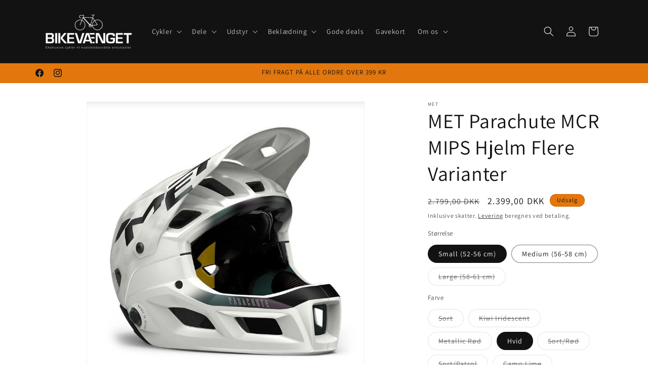

--- FILE ---
content_type: text/html; charset=utf-8
request_url: https://bikevaenget.dk/products/met-parachute-mcr-mips
body_size: 33956
content:
<!doctype html>
<html class="js" lang="da">
  <head>
    <meta charset="utf-8">
    <meta http-equiv="X-UA-Compatible" content="IE=edge">
    <meta name="viewport" content="width=device-width,initial-scale=1">
    <meta name="theme-color" content="">
    <link rel="canonical" href="https://bikevaenget.dk/products/met-parachute-mcr-mips"><link rel="icon" type="image/png" href="//bikevaenget.dk/cdn/shop/files/bike_favikon.png?crop=center&height=32&v=1669191903&width=32"><link rel="preconnect" href="https://fonts.shopifycdn.com" crossorigin><title>
      MET Parachute MCR MIPS – Konvertibel MTB Hjelm med Magnetisk Hageskinner
 &ndash; Bikevænget</title>

    
      <meta name="description" content="MET Parachute MCR MIPS konvertibel MTB-hjelm. Skift hurtigt mellem fuldansigt og åben hjelm med magnetisk hageskinner. MIPS-beskyttelse til enduro og all-mountain.">
    

    

<meta property="og:site_name" content="Bikevænget">
<meta property="og:url" content="https://bikevaenget.dk/products/met-parachute-mcr-mips">
<meta property="og:title" content="MET Parachute MCR MIPS – Konvertibel MTB Hjelm med Magnetisk Hageskinner">
<meta property="og:type" content="product">
<meta property="og:description" content="MET Parachute MCR MIPS konvertibel MTB-hjelm. Skift hurtigt mellem fuldansigt og åben hjelm med magnetisk hageskinner. MIPS-beskyttelse til enduro og all-mountain."><meta property="og:image" content="http://bikevaenget.dk/cdn/shop/products/MCR6.jpg?v=1762266733">
  <meta property="og:image:secure_url" content="https://bikevaenget.dk/cdn/shop/products/MCR6.jpg?v=1762266733">
  <meta property="og:image:width" content="801">
  <meta property="og:image:height" content="802"><meta property="og:price:amount" content="2.399,00">
  <meta property="og:price:currency" content="DKK"><meta name="twitter:card" content="summary_large_image">
<meta name="twitter:title" content="MET Parachute MCR MIPS – Konvertibel MTB Hjelm med Magnetisk Hageskinner">
<meta name="twitter:description" content="MET Parachute MCR MIPS konvertibel MTB-hjelm. Skift hurtigt mellem fuldansigt og åben hjelm med magnetisk hageskinner. MIPS-beskyttelse til enduro og all-mountain.">


    <script src="//bikevaenget.dk/cdn/shop/t/24/assets/constants.js?v=132983761750457495441736262445" defer="defer"></script>
    <script src="//bikevaenget.dk/cdn/shop/t/24/assets/pubsub.js?v=158357773527763999511736262446" defer="defer"></script>
    <script src="//bikevaenget.dk/cdn/shop/t/24/assets/global.js?v=152862011079830610291736262445" defer="defer"></script>
    <script src="//bikevaenget.dk/cdn/shop/t/24/assets/details-disclosure.js?v=13653116266235556501736262445" defer="defer"></script>
    <script src="//bikevaenget.dk/cdn/shop/t/24/assets/details-modal.js?v=25581673532751508451736262445" defer="defer"></script>
    <script src="//bikevaenget.dk/cdn/shop/t/24/assets/search-form.js?v=133129549252120666541736262446" defer="defer"></script><script src="//bikevaenget.dk/cdn/shop/t/24/assets/animations.js?v=88693664871331136111736262444" defer="defer"></script><script>window.performance && window.performance.mark && window.performance.mark('shopify.content_for_header.start');</script><meta name="facebook-domain-verification" content="jg94uq54tie1imrwb05c02zrd3eppi">
<meta name="google-site-verification" content="yFTWLhm_LjqeQUw-B4OrbB4TWsTl1BYxoUECb2QyZ18">
<meta id="shopify-digital-wallet" name="shopify-digital-wallet" content="/64585072907/digital_wallets/dialog">
<link rel="alternate" type="application/json+oembed" href="https://bikevaenget.dk/products/met-parachute-mcr-mips.oembed">
<script async="async" src="/checkouts/internal/preloads.js?locale=da-DK"></script>
<script id="shopify-features" type="application/json">{"accessToken":"356ce1501394298d791ed5dd0538239d","betas":["rich-media-storefront-analytics"],"domain":"bikevaenget.dk","predictiveSearch":true,"shopId":64585072907,"locale":"da"}</script>
<script>var Shopify = Shopify || {};
Shopify.shop = "bikevaenget.myshopify.com";
Shopify.locale = "da";
Shopify.currency = {"active":"DKK","rate":"1.0"};
Shopify.country = "DK";
Shopify.theme = {"name":"Aktuelt tema","id":158980342027,"schema_name":"Dawn","schema_version":"15.2.0","theme_store_id":887,"role":"main"};
Shopify.theme.handle = "null";
Shopify.theme.style = {"id":null,"handle":null};
Shopify.cdnHost = "bikevaenget.dk/cdn";
Shopify.routes = Shopify.routes || {};
Shopify.routes.root = "/";</script>
<script type="module">!function(o){(o.Shopify=o.Shopify||{}).modules=!0}(window);</script>
<script>!function(o){function n(){var o=[];function n(){o.push(Array.prototype.slice.apply(arguments))}return n.q=o,n}var t=o.Shopify=o.Shopify||{};t.loadFeatures=n(),t.autoloadFeatures=n()}(window);</script>
<script id="shop-js-analytics" type="application/json">{"pageType":"product"}</script>
<script defer="defer" async type="module" src="//bikevaenget.dk/cdn/shopifycloud/shop-js/modules/v2/client.init-shop-cart-sync_C8w7Thf0.da.esm.js"></script>
<script defer="defer" async type="module" src="//bikevaenget.dk/cdn/shopifycloud/shop-js/modules/v2/chunk.common_hABmsQwT.esm.js"></script>
<script type="module">
  await import("//bikevaenget.dk/cdn/shopifycloud/shop-js/modules/v2/client.init-shop-cart-sync_C8w7Thf0.da.esm.js");
await import("//bikevaenget.dk/cdn/shopifycloud/shop-js/modules/v2/chunk.common_hABmsQwT.esm.js");

  window.Shopify.SignInWithShop?.initShopCartSync?.({"fedCMEnabled":true,"windoidEnabled":true});

</script>
<script id="__st">var __st={"a":64585072907,"offset":3600,"reqid":"6d4e741c-2dde-4473-9692-2af1eda4b195-1768851725","pageurl":"bikevaenget.dk\/products\/met-parachute-mcr-mips","u":"8816813bc1e8","p":"product","rtyp":"product","rid":8213773189387};</script>
<script>window.ShopifyPaypalV4VisibilityTracking = true;</script>
<script id="captcha-bootstrap">!function(){'use strict';const t='contact',e='account',n='new_comment',o=[[t,t],['blogs',n],['comments',n],[t,'customer']],c=[[e,'customer_login'],[e,'guest_login'],[e,'recover_customer_password'],[e,'create_customer']],r=t=>t.map((([t,e])=>`form[action*='/${t}']:not([data-nocaptcha='true']) input[name='form_type'][value='${e}']`)).join(','),a=t=>()=>t?[...document.querySelectorAll(t)].map((t=>t.form)):[];function s(){const t=[...o],e=r(t);return a(e)}const i='password',u='form_key',d=['recaptcha-v3-token','g-recaptcha-response','h-captcha-response',i],f=()=>{try{return window.sessionStorage}catch{return}},m='__shopify_v',_=t=>t.elements[u];function p(t,e,n=!1){try{const o=window.sessionStorage,c=JSON.parse(o.getItem(e)),{data:r}=function(t){const{data:e,action:n}=t;return t[m]||n?{data:e,action:n}:{data:t,action:n}}(c);for(const[e,n]of Object.entries(r))t.elements[e]&&(t.elements[e].value=n);n&&o.removeItem(e)}catch(o){console.error('form repopulation failed',{error:o})}}const l='form_type',E='cptcha';function T(t){t.dataset[E]=!0}const w=window,h=w.document,L='Shopify',v='ce_forms',y='captcha';let A=!1;((t,e)=>{const n=(g='f06e6c50-85a8-45c8-87d0-21a2b65856fe',I='https://cdn.shopify.com/shopifycloud/storefront-forms-hcaptcha/ce_storefront_forms_captcha_hcaptcha.v1.5.2.iife.js',D={infoText:'Beskyttet af hCaptcha',privacyText:'Beskyttelse af persondata',termsText:'Vilkår'},(t,e,n)=>{const o=w[L][v],c=o.bindForm;if(c)return c(t,g,e,D).then(n);var r;o.q.push([[t,g,e,D],n]),r=I,A||(h.body.append(Object.assign(h.createElement('script'),{id:'captcha-provider',async:!0,src:r})),A=!0)});var g,I,D;w[L]=w[L]||{},w[L][v]=w[L][v]||{},w[L][v].q=[],w[L][y]=w[L][y]||{},w[L][y].protect=function(t,e){n(t,void 0,e),T(t)},Object.freeze(w[L][y]),function(t,e,n,w,h,L){const[v,y,A,g]=function(t,e,n){const i=e?o:[],u=t?c:[],d=[...i,...u],f=r(d),m=r(i),_=r(d.filter((([t,e])=>n.includes(e))));return[a(f),a(m),a(_),s()]}(w,h,L),I=t=>{const e=t.target;return e instanceof HTMLFormElement?e:e&&e.form},D=t=>v().includes(t);t.addEventListener('submit',(t=>{const e=I(t);if(!e)return;const n=D(e)&&!e.dataset.hcaptchaBound&&!e.dataset.recaptchaBound,o=_(e),c=g().includes(e)&&(!o||!o.value);(n||c)&&t.preventDefault(),c&&!n&&(function(t){try{if(!f())return;!function(t){const e=f();if(!e)return;const n=_(t);if(!n)return;const o=n.value;o&&e.removeItem(o)}(t);const e=Array.from(Array(32),(()=>Math.random().toString(36)[2])).join('');!function(t,e){_(t)||t.append(Object.assign(document.createElement('input'),{type:'hidden',name:u})),t.elements[u].value=e}(t,e),function(t,e){const n=f();if(!n)return;const o=[...t.querySelectorAll(`input[type='${i}']`)].map((({name:t})=>t)),c=[...d,...o],r={};for(const[a,s]of new FormData(t).entries())c.includes(a)||(r[a]=s);n.setItem(e,JSON.stringify({[m]:1,action:t.action,data:r}))}(t,e)}catch(e){console.error('failed to persist form',e)}}(e),e.submit())}));const S=(t,e)=>{t&&!t.dataset[E]&&(n(t,e.some((e=>e===t))),T(t))};for(const o of['focusin','change'])t.addEventListener(o,(t=>{const e=I(t);D(e)&&S(e,y())}));const B=e.get('form_key'),M=e.get(l),P=B&&M;t.addEventListener('DOMContentLoaded',(()=>{const t=y();if(P)for(const e of t)e.elements[l].value===M&&p(e,B);[...new Set([...A(),...v().filter((t=>'true'===t.dataset.shopifyCaptcha))])].forEach((e=>S(e,t)))}))}(h,new URLSearchParams(w.location.search),n,t,e,['guest_login'])})(!0,!0)}();</script>
<script integrity="sha256-4kQ18oKyAcykRKYeNunJcIwy7WH5gtpwJnB7kiuLZ1E=" data-source-attribution="shopify.loadfeatures" defer="defer" src="//bikevaenget.dk/cdn/shopifycloud/storefront/assets/storefront/load_feature-a0a9edcb.js" crossorigin="anonymous"></script>
<script data-source-attribution="shopify.dynamic_checkout.dynamic.init">var Shopify=Shopify||{};Shopify.PaymentButton=Shopify.PaymentButton||{isStorefrontPortableWallets:!0,init:function(){window.Shopify.PaymentButton.init=function(){};var t=document.createElement("script");t.src="https://bikevaenget.dk/cdn/shopifycloud/portable-wallets/latest/portable-wallets.da.js",t.type="module",document.head.appendChild(t)}};
</script>
<script data-source-attribution="shopify.dynamic_checkout.buyer_consent">
  function portableWalletsHideBuyerConsent(e){var t=document.getElementById("shopify-buyer-consent"),n=document.getElementById("shopify-subscription-policy-button");t&&n&&(t.classList.add("hidden"),t.setAttribute("aria-hidden","true"),n.removeEventListener("click",e))}function portableWalletsShowBuyerConsent(e){var t=document.getElementById("shopify-buyer-consent"),n=document.getElementById("shopify-subscription-policy-button");t&&n&&(t.classList.remove("hidden"),t.removeAttribute("aria-hidden"),n.addEventListener("click",e))}window.Shopify?.PaymentButton&&(window.Shopify.PaymentButton.hideBuyerConsent=portableWalletsHideBuyerConsent,window.Shopify.PaymentButton.showBuyerConsent=portableWalletsShowBuyerConsent);
</script>
<script>
  function portableWalletsCleanup(e){e&&e.src&&console.error("Failed to load portable wallets script "+e.src);var t=document.querySelectorAll("shopify-accelerated-checkout .shopify-payment-button__skeleton, shopify-accelerated-checkout-cart .wallet-cart-button__skeleton"),e=document.getElementById("shopify-buyer-consent");for(let e=0;e<t.length;e++)t[e].remove();e&&e.remove()}function portableWalletsNotLoadedAsModule(e){e instanceof ErrorEvent&&"string"==typeof e.message&&e.message.includes("import.meta")&&"string"==typeof e.filename&&e.filename.includes("portable-wallets")&&(window.removeEventListener("error",portableWalletsNotLoadedAsModule),window.Shopify.PaymentButton.failedToLoad=e,"loading"===document.readyState?document.addEventListener("DOMContentLoaded",window.Shopify.PaymentButton.init):window.Shopify.PaymentButton.init())}window.addEventListener("error",portableWalletsNotLoadedAsModule);
</script>

<script type="module" src="https://bikevaenget.dk/cdn/shopifycloud/portable-wallets/latest/portable-wallets.da.js" onError="portableWalletsCleanup(this)" crossorigin="anonymous"></script>
<script nomodule>
  document.addEventListener("DOMContentLoaded", portableWalletsCleanup);
</script>

<script id='scb4127' type='text/javascript' async='' src='https://bikevaenget.dk/cdn/shopifycloud/privacy-banner/storefront-banner.js'></script><link id="shopify-accelerated-checkout-styles" rel="stylesheet" media="screen" href="https://bikevaenget.dk/cdn/shopifycloud/portable-wallets/latest/accelerated-checkout-backwards-compat.css" crossorigin="anonymous">
<style id="shopify-accelerated-checkout-cart">
        #shopify-buyer-consent {
  margin-top: 1em;
  display: inline-block;
  width: 100%;
}

#shopify-buyer-consent.hidden {
  display: none;
}

#shopify-subscription-policy-button {
  background: none;
  border: none;
  padding: 0;
  text-decoration: underline;
  font-size: inherit;
  cursor: pointer;
}

#shopify-subscription-policy-button::before {
  box-shadow: none;
}

      </style>
<script id="sections-script" data-sections="header" defer="defer" src="//bikevaenget.dk/cdn/shop/t/24/compiled_assets/scripts.js?13619"></script>
<script>window.performance && window.performance.mark && window.performance.mark('shopify.content_for_header.end');</script>


    <style data-shopify>
      @font-face {
  font-family: Assistant;
  font-weight: 400;
  font-style: normal;
  font-display: swap;
  src: url("//bikevaenget.dk/cdn/fonts/assistant/assistant_n4.9120912a469cad1cc292572851508ca49d12e768.woff2") format("woff2"),
       url("//bikevaenget.dk/cdn/fonts/assistant/assistant_n4.6e9875ce64e0fefcd3f4446b7ec9036b3ddd2985.woff") format("woff");
}

      @font-face {
  font-family: Assistant;
  font-weight: 700;
  font-style: normal;
  font-display: swap;
  src: url("//bikevaenget.dk/cdn/fonts/assistant/assistant_n7.bf44452348ec8b8efa3aa3068825305886b1c83c.woff2") format("woff2"),
       url("//bikevaenget.dk/cdn/fonts/assistant/assistant_n7.0c887fee83f6b3bda822f1150b912c72da0f7b64.woff") format("woff");
}

      
      
      @font-face {
  font-family: Assistant;
  font-weight: 400;
  font-style: normal;
  font-display: swap;
  src: url("//bikevaenget.dk/cdn/fonts/assistant/assistant_n4.9120912a469cad1cc292572851508ca49d12e768.woff2") format("woff2"),
       url("//bikevaenget.dk/cdn/fonts/assistant/assistant_n4.6e9875ce64e0fefcd3f4446b7ec9036b3ddd2985.woff") format("woff");
}


      
        :root,
        .color-background-1 {
          --color-background: 255,255,255;
        
          --gradient-background: #ffffff;
        

        

        --color-foreground: 18,18,18;
        --color-background-contrast: 191,191,191;
        --color-shadow: 18,18,18;
        --color-button: 18,18,18;
        --color-button-text: 255,255,255;
        --color-secondary-button: 255,255,255;
        --color-secondary-button-text: 18,18,18;
        --color-link: 18,18,18;
        --color-badge-foreground: 18,18,18;
        --color-badge-background: 255,255,255;
        --color-badge-border: 18,18,18;
        --payment-terms-background-color: rgb(255 255 255);
      }
      
        
        .color-background-2 {
          --color-background: 243,243,243;
        
          --gradient-background: #f3f3f3;
        

        

        --color-foreground: 18,18,18;
        --color-background-contrast: 179,179,179;
        --color-shadow: 18,18,18;
        --color-button: 18,18,18;
        --color-button-text: 243,243,243;
        --color-secondary-button: 243,243,243;
        --color-secondary-button-text: 18,18,18;
        --color-link: 18,18,18;
        --color-badge-foreground: 18,18,18;
        --color-badge-background: 243,243,243;
        --color-badge-border: 18,18,18;
        --payment-terms-background-color: rgb(243 243 243);
      }
      
        
        .color-inverse {
          --color-background: 18,18,18;
        
          --gradient-background: #121212;
        

        

        --color-foreground: 255,255,255;
        --color-background-contrast: 146,146,146;
        --color-shadow: 18,18,18;
        --color-button: 255,255,255;
        --color-button-text: 18,18,18;
        --color-secondary-button: 18,18,18;
        --color-secondary-button-text: 255,255,255;
        --color-link: 255,255,255;
        --color-badge-foreground: 255,255,255;
        --color-badge-background: 18,18,18;
        --color-badge-border: 255,255,255;
        --payment-terms-background-color: rgb(18 18 18);
      }
      
        
        .color-accent-1 {
          --color-background: 18,18,18;
        
          --gradient-background: #121212;
        

        

        --color-foreground: 255,255,255;
        --color-background-contrast: 146,146,146;
        --color-shadow: 18,18,18;
        --color-button: 255,255,255;
        --color-button-text: 18,18,18;
        --color-secondary-button: 18,18,18;
        --color-secondary-button-text: 255,255,255;
        --color-link: 255,255,255;
        --color-badge-foreground: 255,255,255;
        --color-badge-background: 18,18,18;
        --color-badge-border: 255,255,255;
        --payment-terms-background-color: rgb(18 18 18);
      }
      
        
        .color-accent-2 {
          --color-background: 227,119,13;
        
          --gradient-background: linear-gradient(180deg, rgba(227, 119, 13, 1) 82%, rgba(249, 32, 32, 1) 83%);
        

        

        --color-foreground: 18,18,18;
        --color-background-contrast: 106,56,6;
        --color-shadow: 18,18,18;
        --color-button: 255,255,255;
        --color-button-text: 227,119,13;
        --color-secondary-button: 227,119,13;
        --color-secondary-button-text: 255,255,255;
        --color-link: 255,255,255;
        --color-badge-foreground: 18,18,18;
        --color-badge-background: 227,119,13;
        --color-badge-border: 18,18,18;
        --payment-terms-background-color: rgb(227 119 13);
      }
      

      body, .color-background-1, .color-background-2, .color-inverse, .color-accent-1, .color-accent-2 {
        color: rgba(var(--color-foreground), 0.75);
        background-color: rgb(var(--color-background));
      }

      :root {
        --font-body-family: Assistant, sans-serif;
        --font-body-style: normal;
        --font-body-weight: 400;
        --font-body-weight-bold: 700;

        --font-heading-family: Assistant, sans-serif;
        --font-heading-style: normal;
        --font-heading-weight: 400;

        --font-body-scale: 1.0;
        --font-heading-scale: 1.0;

        --media-padding: px;
        --media-border-opacity: 0.05;
        --media-border-width: 1px;
        --media-radius: 0px;
        --media-shadow-opacity: 0.0;
        --media-shadow-horizontal-offset: 0px;
        --media-shadow-vertical-offset: 4px;
        --media-shadow-blur-radius: 5px;
        --media-shadow-visible: 0;

        --page-width: 120rem;
        --page-width-margin: 0rem;

        --product-card-image-padding: 0.0rem;
        --product-card-corner-radius: 0.0rem;
        --product-card-text-alignment: left;
        --product-card-border-width: 0.0rem;
        --product-card-border-opacity: 0.1;
        --product-card-shadow-opacity: 0.0;
        --product-card-shadow-visible: 0;
        --product-card-shadow-horizontal-offset: 0.0rem;
        --product-card-shadow-vertical-offset: 0.4rem;
        --product-card-shadow-blur-radius: 0.5rem;

        --collection-card-image-padding: 0.0rem;
        --collection-card-corner-radius: 0.0rem;
        --collection-card-text-alignment: left;
        --collection-card-border-width: 0.0rem;
        --collection-card-border-opacity: 0.1;
        --collection-card-shadow-opacity: 0.0;
        --collection-card-shadow-visible: 0;
        --collection-card-shadow-horizontal-offset: 0.0rem;
        --collection-card-shadow-vertical-offset: 0.4rem;
        --collection-card-shadow-blur-radius: 0.5rem;

        --blog-card-image-padding: 0.0rem;
        --blog-card-corner-radius: 0.0rem;
        --blog-card-text-alignment: left;
        --blog-card-border-width: 0.0rem;
        --blog-card-border-opacity: 0.1;
        --blog-card-shadow-opacity: 0.0;
        --blog-card-shadow-visible: 0;
        --blog-card-shadow-horizontal-offset: 0.0rem;
        --blog-card-shadow-vertical-offset: 0.4rem;
        --blog-card-shadow-blur-radius: 0.5rem;

        --badge-corner-radius: 4.0rem;

        --popup-border-width: 1px;
        --popup-border-opacity: 0.1;
        --popup-corner-radius: 0px;
        --popup-shadow-opacity: 0.0;
        --popup-shadow-horizontal-offset: 0px;
        --popup-shadow-vertical-offset: 4px;
        --popup-shadow-blur-radius: 5px;

        --drawer-border-width: 1px;
        --drawer-border-opacity: 0.1;
        --drawer-shadow-opacity: 0.0;
        --drawer-shadow-horizontal-offset: 0px;
        --drawer-shadow-vertical-offset: 4px;
        --drawer-shadow-blur-radius: 5px;

        --spacing-sections-desktop: 0px;
        --spacing-sections-mobile: 0px;

        --grid-desktop-vertical-spacing: 8px;
        --grid-desktop-horizontal-spacing: 8px;
        --grid-mobile-vertical-spacing: 4px;
        --grid-mobile-horizontal-spacing: 4px;

        --text-boxes-border-opacity: 0.1;
        --text-boxes-border-width: 0px;
        --text-boxes-radius: 0px;
        --text-boxes-shadow-opacity: 0.0;
        --text-boxes-shadow-visible: 0;
        --text-boxes-shadow-horizontal-offset: 0px;
        --text-boxes-shadow-vertical-offset: 4px;
        --text-boxes-shadow-blur-radius: 5px;

        --buttons-radius: 0px;
        --buttons-radius-outset: 0px;
        --buttons-border-width: 1px;
        --buttons-border-opacity: 1.0;
        --buttons-shadow-opacity: 0.0;
        --buttons-shadow-visible: 0;
        --buttons-shadow-horizontal-offset: 0px;
        --buttons-shadow-vertical-offset: 4px;
        --buttons-shadow-blur-radius: 5px;
        --buttons-border-offset: 0px;

        --inputs-radius: 0px;
        --inputs-border-width: 1px;
        --inputs-border-opacity: 0.55;
        --inputs-shadow-opacity: 0.0;
        --inputs-shadow-horizontal-offset: 0px;
        --inputs-margin-offset: 0px;
        --inputs-shadow-vertical-offset: 4px;
        --inputs-shadow-blur-radius: 5px;
        --inputs-radius-outset: 0px;

        --variant-pills-radius: 40px;
        --variant-pills-border-width: 1px;
        --variant-pills-border-opacity: 0.55;
        --variant-pills-shadow-opacity: 0.0;
        --variant-pills-shadow-horizontal-offset: 0px;
        --variant-pills-shadow-vertical-offset: 4px;
        --variant-pills-shadow-blur-radius: 5px;
      }

      *,
      *::before,
      *::after {
        box-sizing: inherit;
      }

      html {
        box-sizing: border-box;
        font-size: calc(var(--font-body-scale) * 62.5%);
        height: 100%;
      }

      body {
        display: grid;
        grid-template-rows: auto auto 1fr auto;
        grid-template-columns: 100%;
        min-height: 100%;
        margin: 0;
        font-size: 1.5rem;
        letter-spacing: 0.06rem;
        line-height: calc(1 + 0.8 / var(--font-body-scale));
        font-family: var(--font-body-family);
        font-style: var(--font-body-style);
        font-weight: var(--font-body-weight);
      }

      @media screen and (min-width: 750px) {
        body {
          font-size: 1.6rem;
        }
      }
    </style>

    <link href="//bikevaenget.dk/cdn/shop/t/24/assets/base.css?v=159841507637079171801736262444" rel="stylesheet" type="text/css" media="all" />
    <link rel="stylesheet" href="//bikevaenget.dk/cdn/shop/t/24/assets/component-cart-items.css?v=123238115697927560811736262444" media="print" onload="this.media='all'">
      <link rel="preload" as="font" href="//bikevaenget.dk/cdn/fonts/assistant/assistant_n4.9120912a469cad1cc292572851508ca49d12e768.woff2" type="font/woff2" crossorigin>
      

      <link rel="preload" as="font" href="//bikevaenget.dk/cdn/fonts/assistant/assistant_n4.9120912a469cad1cc292572851508ca49d12e768.woff2" type="font/woff2" crossorigin>
      
<link
        rel="stylesheet"
        href="//bikevaenget.dk/cdn/shop/t/24/assets/component-predictive-search.css?v=118923337488134913561736262445"
        media="print"
        onload="this.media='all'"
      ><script>
      if (Shopify.designMode) {
        document.documentElement.classList.add('shopify-design-mode');
      }
    </script>
  <!-- BEGIN app block: shopify://apps/sami-product-labels/blocks/app-embed-block/b9b44663-5d51-4be1-8104-faedd68da8c5 --><script type="text/javascript">
  window.Samita = window.Samita || {};
  Samita.ProductLabels = Samita.ProductLabels || {};
  Samita.ProductLabels.locale  = {"shop_locale":{"locale":"da","enabled":true,"primary":true,"published":true}};
  Samita.ProductLabels.page = {title : document.title.replaceAll('"', "'"), href : window.location.href, type: "product", page_id: ""};
  Samita.ProductLabels.dataShop = Samita.ProductLabels.dataShop || {};Samita.ProductLabels.dataShop = {"id":3250,"url":"bikevaenget.myshopify.com","configuration":{"domain":"bikevaenget.myshopify.com","shop_name":"Bikevænget","admin_email":"webmaster@bikevaenget.dk","admin_name":"Stefan Petersen","plan_name":"basic","money_format":"{{amount_with_comma_separator}} kr","money_with_currency_format":"{{amount_with_comma_separator}} DKK","iana_timezone":"Europe/Copenhagen","timezone":"(GMT+01:00) Europe/Copenhagen"},"theme_id":"141636174091","settings":{"general":{"maximum_condition":"3"},"translations":{"default":{"Days":"d","Hours":"h","Minutes":"m","Seconds":"s"}}},"category_images":["other"],"locale":"en","version":1,"pricing_id":1,"discount_id":null,"install":1,"sync":null,"status":4,"created_at":"2023-02-21T14:57:13.000000Z","updated_at":"2023-02-21T14:58:05.000000Z","pricing":{"id":1,"version":1,"plan":"BETA","features":null,"trial_days":0,"price":0,"status":1,"created_at":null,"updated_at":null}};Samita.ProductLabels.dataShop.configuration.money_format = "{{amount_with_comma_separator}} kr";if (typeof Shopify!= "undefined" && Shopify?.theme?.role != "main") {Samita.ProductLabels.dataShop.settings.notUseSearchFileApp = false;}
  Samita.ProductLabels.theme_id =null;
  Samita.ProductLabels.products = Samita.ProductLabels.products || [];Samita.ProductLabels.product ={"id":8213773189387,"title":"MET Parachute MCR MIPS Hjelm Flere Varianter","handle":"met-parachute-mcr-mips","description":"\u003ch3\u003eTo hjelme i én – maksimal alsidighed til alle terræner\u003c\/h3\u003e\u003cp\u003eMET Parachute MCR MIPS er den ultimative konvertible hjelm til enduro, all-mountain og e-MTB. Med det revolutionerende MCR-system (Magnetic Chinbar Release) skifter du på sekunder mellem fuldansigtsbeskyttelse på de tekniske nedkørsler og åben hjelm til opkørslerne.\u003c\/p\u003e\u003ch3\u003eNøglefunktioner\u003c\/h3\u003e\u003cul\u003e\n\u003cli\u003e\n\u003cstrong\u003eMagnetisk hageskinner:\u003c\/strong\u003e Udviklet i samarbejde med Fidlock – nem og hurtig konvertering uden værktøj\u003c\/li\u003e\n\u003cli\u003e\n\u003cstrong\u003eMIPS-beskyttelse:\u003c\/strong\u003e Avanceret rotationsbeskyttelse for øget sikkerhed ved skrå stød\u003c\/li\u003e\n\u003cli\u003e\n\u003cstrong\u003eOptimal ventilation:\u003c\/strong\u003e Strategisk placerede luftkanaler holder hovedet køligt, uanset konfiguration\u003c\/li\u003e\n\u003cli\u003e\n\u003cstrong\u003eRobust konstruktion:\u003c\/strong\u003e Bygget til at klare de hårdeste trails og mest krævende forhold\u003c\/li\u003e\n\u003cli\u003e\n\u003cstrong\u003eKomfortabel pasform:\u003c\/strong\u003e Justerbart system sikrer perfekt tilpasning hele dagen\u003c\/li\u003e\n\u003c\/ul\u003e\u003ch3\u003ePerfekt til\u003c\/h3\u003e\u003cp\u003eEnduro-ryttere der vil have maksimal beskyttelse på nedkørslerne uden at gå på kompromis med komfort på opkørslerne. E-MTB-kørere der søger alsidighed og sikkerhed i varieret terræn.\u003c\/p\u003e","published_at":"2023-04-10T17:46:14+02:00","created_at":"2023-04-10T17:46:14+02:00","vendor":"MET","type":"Cykelhjelm","tags":["gode deals"],"price":239900,"price_min":239900,"price_max":239900,"available":true,"price_varies":false,"compare_at_price":279900,"compare_at_price_min":279900,"compare_at_price_max":279900,"compare_at_price_varies":false,"variants":[{"id":44297762046219,"title":"Small (52-56 cm) \/ Sort","option1":"Small (52-56 cm)","option2":"Sort","option3":null,"sku":"","requires_shipping":true,"taxable":true,"featured_image":{"id":42978821964043,"product_id":8213773189387,"position":2,"created_at":"2023-04-10T17:46:14+02:00","updated_at":"2025-11-04T15:32:13+01:00","alt":null,"width":823,"height":822,"src":"\/\/bikevaenget.dk\/cdn\/shop\/products\/MCR.jpg?v=1762266733","variant_ids":[44297762046219,44297762275595,44297762504971]},"available":false,"name":"MET Parachute MCR MIPS Hjelm Flere Varianter - Small (52-56 cm) \/ Sort","public_title":"Small (52-56 cm) \/ Sort","options":["Small (52-56 cm)","Sort"],"price":239900,"weight":0,"compare_at_price":279900,"inventory_management":"shopify","barcode":"","featured_media":{"alt":null,"id":35683815588107,"position":2,"preview_image":{"aspect_ratio":1.001,"height":822,"width":823,"src":"\/\/bikevaenget.dk\/cdn\/shop\/products\/MCR.jpg?v=1762266733"}},"requires_selling_plan":false,"selling_plan_allocations":[]},{"id":44297762177291,"title":"Small (52-56 cm) \/ Kiwi Iridescent","option1":"Small (52-56 cm)","option2":"Kiwi Iridescent","option3":null,"sku":"","requires_shipping":true,"taxable":true,"featured_image":{"id":42978821931275,"product_id":8213773189387,"position":4,"created_at":"2023-04-10T17:46:14+02:00","updated_at":"2025-11-04T15:32:13+01:00","alt":null,"width":809,"height":808,"src":"\/\/bikevaenget.dk\/cdn\/shop\/products\/MCR4.jpg?v=1762266733","variant_ids":[44297762177291,44297762406667,44297762668811]},"available":false,"name":"MET Parachute MCR MIPS Hjelm Flere Varianter - Small (52-56 cm) \/ Kiwi Iridescent","public_title":"Small (52-56 cm) \/ Kiwi Iridescent","options":["Small (52-56 cm)","Kiwi Iridescent"],"price":239900,"weight":0,"compare_at_price":279900,"inventory_management":"shopify","barcode":"","featured_media":{"alt":null,"id":35683815522571,"position":4,"preview_image":{"aspect_ratio":1.001,"height":808,"width":809,"src":"\/\/bikevaenget.dk\/cdn\/shop\/products\/MCR4.jpg?v=1762266733"}},"requires_selling_plan":false,"selling_plan_allocations":[]},{"id":44297762210059,"title":"Small (52-56 cm) \/ Metallic Rød","option1":"Small (52-56 cm)","option2":"Metallic Rød","option3":null,"sku":"","requires_shipping":true,"taxable":true,"featured_image":{"id":42978822062347,"product_id":8213773189387,"position":7,"created_at":"2023-04-10T17:46:14+02:00","updated_at":"2025-11-04T15:32:13+01:00","alt":null,"width":806,"height":805,"src":"\/\/bikevaenget.dk\/cdn\/shop\/products\/MCR5.jpg?v=1762266733","variant_ids":[44297762210059,44297762439435,44297762701579]},"available":false,"name":"MET Parachute MCR MIPS Hjelm Flere Varianter - Small (52-56 cm) \/ Metallic Rød","public_title":"Small (52-56 cm) \/ Metallic Rød","options":["Small (52-56 cm)","Metallic Rød"],"price":239900,"weight":0,"compare_at_price":279900,"inventory_management":"shopify","barcode":"","featured_media":{"alt":null,"id":35683815555339,"position":7,"preview_image":{"aspect_ratio":1.001,"height":805,"width":806,"src":"\/\/bikevaenget.dk\/cdn\/shop\/products\/MCR5.jpg?v=1762266733"}},"requires_selling_plan":false,"selling_plan_allocations":[]},{"id":44297762242827,"title":"Small (52-56 cm) \/ Hvid","option1":"Small (52-56 cm)","option2":"Hvid","option3":null,"sku":"","requires_shipping":true,"taxable":true,"featured_image":{"id":42978821996811,"product_id":8213773189387,"position":1,"created_at":"2023-04-10T17:46:14+02:00","updated_at":"2025-11-04T15:32:13+01:00","alt":null,"width":801,"height":802,"src":"\/\/bikevaenget.dk\/cdn\/shop\/products\/MCR6.jpg?v=1762266733","variant_ids":[44297762242827,44297762472203,44297762734347]},"available":true,"name":"MET Parachute MCR MIPS Hjelm Flere Varianter - Small (52-56 cm) \/ Hvid","public_title":"Small (52-56 cm) \/ Hvid","options":["Small (52-56 cm)","Hvid"],"price":239900,"weight":0,"compare_at_price":279900,"inventory_management":"shopify","barcode":"","featured_media":{"alt":null,"id":35683815620875,"position":1,"preview_image":{"aspect_ratio":0.999,"height":802,"width":801,"src":"\/\/bikevaenget.dk\/cdn\/shop\/products\/MCR6.jpg?v=1762266733"}},"requires_selling_plan":false,"selling_plan_allocations":[]},{"id":44297762275595,"title":"Medium (56-58 cm) \/ Sort","option1":"Medium (56-58 cm)","option2":"Sort","option3":null,"sku":"","requires_shipping":true,"taxable":true,"featured_image":{"id":42978821964043,"product_id":8213773189387,"position":2,"created_at":"2023-04-10T17:46:14+02:00","updated_at":"2025-11-04T15:32:13+01:00","alt":null,"width":823,"height":822,"src":"\/\/bikevaenget.dk\/cdn\/shop\/products\/MCR.jpg?v=1762266733","variant_ids":[44297762046219,44297762275595,44297762504971]},"available":false,"name":"MET Parachute MCR MIPS Hjelm Flere Varianter - Medium (56-58 cm) \/ Sort","public_title":"Medium (56-58 cm) \/ Sort","options":["Medium (56-58 cm)","Sort"],"price":239900,"weight":0,"compare_at_price":279900,"inventory_management":"shopify","barcode":"","featured_media":{"alt":null,"id":35683815588107,"position":2,"preview_image":{"aspect_ratio":1.001,"height":822,"width":823,"src":"\/\/bikevaenget.dk\/cdn\/shop\/products\/MCR.jpg?v=1762266733"}},"requires_selling_plan":false,"selling_plan_allocations":[]},{"id":44297762308363,"title":"Medium (56-58 cm) \/ Sort\/Rød","option1":"Medium (56-58 cm)","option2":"Sort\/Rød","option3":null,"sku":"","requires_shipping":true,"taxable":true,"featured_image":{"id":42978822029579,"product_id":8213773189387,"position":3,"created_at":"2023-04-10T17:46:14+02:00","updated_at":"2025-11-04T15:32:13+01:00","alt":null,"width":813,"height":814,"src":"\/\/bikevaenget.dk\/cdn\/shop\/products\/MCR1.jpg?v=1762266733","variant_ids":[44297762308363,44297762570507]},"available":false,"name":"MET Parachute MCR MIPS Hjelm Flere Varianter - Medium (56-58 cm) \/ Sort\/Rød","public_title":"Medium (56-58 cm) \/ Sort\/Rød","options":["Medium (56-58 cm)","Sort\/Rød"],"price":239900,"weight":0,"compare_at_price":279900,"inventory_management":"shopify","barcode":"","featured_media":{"alt":null,"id":35683815424267,"position":3,"preview_image":{"aspect_ratio":0.999,"height":814,"width":813,"src":"\/\/bikevaenget.dk\/cdn\/shop\/products\/MCR1.jpg?v=1762266733"}},"requires_selling_plan":false,"selling_plan_allocations":[]},{"id":44297762406667,"title":"Medium (56-58 cm) \/ Kiwi Iridescent","option1":"Medium (56-58 cm)","option2":"Kiwi Iridescent","option3":null,"sku":"","requires_shipping":true,"taxable":true,"featured_image":{"id":42978821931275,"product_id":8213773189387,"position":4,"created_at":"2023-04-10T17:46:14+02:00","updated_at":"2025-11-04T15:32:13+01:00","alt":null,"width":809,"height":808,"src":"\/\/bikevaenget.dk\/cdn\/shop\/products\/MCR4.jpg?v=1762266733","variant_ids":[44297762177291,44297762406667,44297762668811]},"available":false,"name":"MET Parachute MCR MIPS Hjelm Flere Varianter - Medium (56-58 cm) \/ Kiwi Iridescent","public_title":"Medium (56-58 cm) \/ Kiwi Iridescent","options":["Medium (56-58 cm)","Kiwi Iridescent"],"price":239900,"weight":0,"compare_at_price":279900,"inventory_management":"shopify","barcode":"","featured_media":{"alt":null,"id":35683815522571,"position":4,"preview_image":{"aspect_ratio":1.001,"height":808,"width":809,"src":"\/\/bikevaenget.dk\/cdn\/shop\/products\/MCR4.jpg?v=1762266733"}},"requires_selling_plan":false,"selling_plan_allocations":[]},{"id":44297762439435,"title":"Medium (56-58 cm) \/ Metallic Rød","option1":"Medium (56-58 cm)","option2":"Metallic Rød","option3":null,"sku":"","requires_shipping":true,"taxable":true,"featured_image":{"id":42978822062347,"product_id":8213773189387,"position":7,"created_at":"2023-04-10T17:46:14+02:00","updated_at":"2025-11-04T15:32:13+01:00","alt":null,"width":806,"height":805,"src":"\/\/bikevaenget.dk\/cdn\/shop\/products\/MCR5.jpg?v=1762266733","variant_ids":[44297762210059,44297762439435,44297762701579]},"available":false,"name":"MET Parachute MCR MIPS Hjelm Flere Varianter - Medium (56-58 cm) \/ Metallic Rød","public_title":"Medium (56-58 cm) \/ Metallic Rød","options":["Medium (56-58 cm)","Metallic Rød"],"price":239900,"weight":0,"compare_at_price":279900,"inventory_management":"shopify","barcode":"","featured_media":{"alt":null,"id":35683815555339,"position":7,"preview_image":{"aspect_ratio":1.001,"height":805,"width":806,"src":"\/\/bikevaenget.dk\/cdn\/shop\/products\/MCR5.jpg?v=1762266733"}},"requires_selling_plan":false,"selling_plan_allocations":[]},{"id":44297762472203,"title":"Medium (56-58 cm) \/ Hvid","option1":"Medium (56-58 cm)","option2":"Hvid","option3":null,"sku":"","requires_shipping":true,"taxable":true,"featured_image":{"id":42978821996811,"product_id":8213773189387,"position":1,"created_at":"2023-04-10T17:46:14+02:00","updated_at":"2025-11-04T15:32:13+01:00","alt":null,"width":801,"height":802,"src":"\/\/bikevaenget.dk\/cdn\/shop\/products\/MCR6.jpg?v=1762266733","variant_ids":[44297762242827,44297762472203,44297762734347]},"available":true,"name":"MET Parachute MCR MIPS Hjelm Flere Varianter - Medium (56-58 cm) \/ Hvid","public_title":"Medium (56-58 cm) \/ Hvid","options":["Medium (56-58 cm)","Hvid"],"price":239900,"weight":0,"compare_at_price":279900,"inventory_management":"shopify","barcode":"","featured_media":{"alt":null,"id":35683815620875,"position":1,"preview_image":{"aspect_ratio":0.999,"height":802,"width":801,"src":"\/\/bikevaenget.dk\/cdn\/shop\/products\/MCR6.jpg?v=1762266733"}},"requires_selling_plan":false,"selling_plan_allocations":[]},{"id":44297762504971,"title":"Large (58-61 cm) \/ Sort","option1":"Large (58-61 cm)","option2":"Sort","option3":null,"sku":"","requires_shipping":true,"taxable":true,"featured_image":{"id":42978821964043,"product_id":8213773189387,"position":2,"created_at":"2023-04-10T17:46:14+02:00","updated_at":"2025-11-04T15:32:13+01:00","alt":null,"width":823,"height":822,"src":"\/\/bikevaenget.dk\/cdn\/shop\/products\/MCR.jpg?v=1762266733","variant_ids":[44297762046219,44297762275595,44297762504971]},"available":false,"name":"MET Parachute MCR MIPS Hjelm Flere Varianter - Large (58-61 cm) \/ Sort","public_title":"Large (58-61 cm) \/ Sort","options":["Large (58-61 cm)","Sort"],"price":239900,"weight":0,"compare_at_price":279900,"inventory_management":"shopify","barcode":"","featured_media":{"alt":null,"id":35683815588107,"position":2,"preview_image":{"aspect_ratio":1.001,"height":822,"width":823,"src":"\/\/bikevaenget.dk\/cdn\/shop\/products\/MCR.jpg?v=1762266733"}},"requires_selling_plan":false,"selling_plan_allocations":[]},{"id":44297762570507,"title":"Large (58-61 cm) \/ Sort\/Rød","option1":"Large (58-61 cm)","option2":"Sort\/Rød","option3":null,"sku":"","requires_shipping":true,"taxable":true,"featured_image":{"id":42978822029579,"product_id":8213773189387,"position":3,"created_at":"2023-04-10T17:46:14+02:00","updated_at":"2025-11-04T15:32:13+01:00","alt":null,"width":813,"height":814,"src":"\/\/bikevaenget.dk\/cdn\/shop\/products\/MCR1.jpg?v=1762266733","variant_ids":[44297762308363,44297762570507]},"available":false,"name":"MET Parachute MCR MIPS Hjelm Flere Varianter - Large (58-61 cm) \/ Sort\/Rød","public_title":"Large (58-61 cm) \/ Sort\/Rød","options":["Large (58-61 cm)","Sort\/Rød"],"price":239900,"weight":0,"compare_at_price":279900,"inventory_management":"shopify","barcode":"","featured_media":{"alt":null,"id":35683815424267,"position":3,"preview_image":{"aspect_ratio":0.999,"height":814,"width":813,"src":"\/\/bikevaenget.dk\/cdn\/shop\/products\/MCR1.jpg?v=1762266733"}},"requires_selling_plan":false,"selling_plan_allocations":[]},{"id":44297762603275,"title":"Large (58-61 cm) \/ Sort\/Patrol","option1":"Large (58-61 cm)","option2":"Sort\/Patrol","option3":null,"sku":"","requires_shipping":true,"taxable":true,"featured_image":{"id":42978821898507,"product_id":8213773189387,"position":6,"created_at":"2023-04-10T17:46:14+02:00","updated_at":"2025-11-04T15:32:13+01:00","alt":null,"width":804,"height":805,"src":"\/\/bikevaenget.dk\/cdn\/shop\/products\/MCR2.jpg?v=1762266733","variant_ids":[44297762603275]},"available":false,"name":"MET Parachute MCR MIPS Hjelm Flere Varianter - Large (58-61 cm) \/ Sort\/Patrol","public_title":"Large (58-61 cm) \/ Sort\/Patrol","options":["Large (58-61 cm)","Sort\/Patrol"],"price":239900,"weight":0,"compare_at_price":279900,"inventory_management":"shopify","barcode":"","featured_media":{"alt":null,"id":35683815457035,"position":6,"preview_image":{"aspect_ratio":0.999,"height":805,"width":804,"src":"\/\/bikevaenget.dk\/cdn\/shop\/products\/MCR2.jpg?v=1762266733"}},"requires_selling_plan":false,"selling_plan_allocations":[]},{"id":44297762636043,"title":"Large (58-61 cm) \/ Camo Lime","option1":"Large (58-61 cm)","option2":"Camo Lime","option3":null,"sku":"","requires_shipping":true,"taxable":true,"featured_image":{"id":42978822095115,"product_id":8213773189387,"position":5,"created_at":"2023-04-10T17:46:14+02:00","updated_at":"2025-11-04T15:32:13+01:00","alt":null,"width":813,"height":813,"src":"\/\/bikevaenget.dk\/cdn\/shop\/products\/MCR3.jpg?v=1762266733","variant_ids":[44297762636043]},"available":false,"name":"MET Parachute MCR MIPS Hjelm Flere Varianter - Large (58-61 cm) \/ Camo Lime","public_title":"Large (58-61 cm) \/ Camo Lime","options":["Large (58-61 cm)","Camo Lime"],"price":239900,"weight":0,"compare_at_price":279900,"inventory_management":"shopify","barcode":"","featured_media":{"alt":null,"id":35683815489803,"position":5,"preview_image":{"aspect_ratio":1.0,"height":813,"width":813,"src":"\/\/bikevaenget.dk\/cdn\/shop\/products\/MCR3.jpg?v=1762266733"}},"requires_selling_plan":false,"selling_plan_allocations":[]},{"id":44297762668811,"title":"Large (58-61 cm) \/ Kiwi Iridescent","option1":"Large (58-61 cm)","option2":"Kiwi Iridescent","option3":null,"sku":"","requires_shipping":true,"taxable":true,"featured_image":{"id":42978821931275,"product_id":8213773189387,"position":4,"created_at":"2023-04-10T17:46:14+02:00","updated_at":"2025-11-04T15:32:13+01:00","alt":null,"width":809,"height":808,"src":"\/\/bikevaenget.dk\/cdn\/shop\/products\/MCR4.jpg?v=1762266733","variant_ids":[44297762177291,44297762406667,44297762668811]},"available":false,"name":"MET Parachute MCR MIPS Hjelm Flere Varianter - Large (58-61 cm) \/ Kiwi Iridescent","public_title":"Large (58-61 cm) \/ Kiwi Iridescent","options":["Large (58-61 cm)","Kiwi Iridescent"],"price":239900,"weight":0,"compare_at_price":279900,"inventory_management":"shopify","barcode":"","featured_media":{"alt":null,"id":35683815522571,"position":4,"preview_image":{"aspect_ratio":1.001,"height":808,"width":809,"src":"\/\/bikevaenget.dk\/cdn\/shop\/products\/MCR4.jpg?v=1762266733"}},"requires_selling_plan":false,"selling_plan_allocations":[]},{"id":44297762701579,"title":"Large (58-61 cm) \/ Metallic Rød","option1":"Large (58-61 cm)","option2":"Metallic Rød","option3":null,"sku":"","requires_shipping":true,"taxable":true,"featured_image":{"id":42978822062347,"product_id":8213773189387,"position":7,"created_at":"2023-04-10T17:46:14+02:00","updated_at":"2025-11-04T15:32:13+01:00","alt":null,"width":806,"height":805,"src":"\/\/bikevaenget.dk\/cdn\/shop\/products\/MCR5.jpg?v=1762266733","variant_ids":[44297762210059,44297762439435,44297762701579]},"available":false,"name":"MET Parachute MCR MIPS Hjelm Flere Varianter - Large (58-61 cm) \/ Metallic Rød","public_title":"Large (58-61 cm) \/ Metallic Rød","options":["Large (58-61 cm)","Metallic Rød"],"price":239900,"weight":0,"compare_at_price":279900,"inventory_management":"shopify","barcode":"","featured_media":{"alt":null,"id":35683815555339,"position":7,"preview_image":{"aspect_ratio":1.001,"height":805,"width":806,"src":"\/\/bikevaenget.dk\/cdn\/shop\/products\/MCR5.jpg?v=1762266733"}},"requires_selling_plan":false,"selling_plan_allocations":[]},{"id":44297762734347,"title":"Large (58-61 cm) \/ Hvid","option1":"Large (58-61 cm)","option2":"Hvid","option3":null,"sku":"","requires_shipping":true,"taxable":true,"featured_image":{"id":42978821996811,"product_id":8213773189387,"position":1,"created_at":"2023-04-10T17:46:14+02:00","updated_at":"2025-11-04T15:32:13+01:00","alt":null,"width":801,"height":802,"src":"\/\/bikevaenget.dk\/cdn\/shop\/products\/MCR6.jpg?v=1762266733","variant_ids":[44297762242827,44297762472203,44297762734347]},"available":false,"name":"MET Parachute MCR MIPS Hjelm Flere Varianter - Large (58-61 cm) \/ Hvid","public_title":"Large (58-61 cm) \/ Hvid","options":["Large (58-61 cm)","Hvid"],"price":239900,"weight":0,"compare_at_price":279900,"inventory_management":"shopify","barcode":"","featured_media":{"alt":null,"id":35683815620875,"position":1,"preview_image":{"aspect_ratio":0.999,"height":802,"width":801,"src":"\/\/bikevaenget.dk\/cdn\/shop\/products\/MCR6.jpg?v=1762266733"}},"requires_selling_plan":false,"selling_plan_allocations":[]}],"images":["\/\/bikevaenget.dk\/cdn\/shop\/products\/MCR6.jpg?v=1762266733","\/\/bikevaenget.dk\/cdn\/shop\/products\/MCR.jpg?v=1762266733","\/\/bikevaenget.dk\/cdn\/shop\/products\/MCR1.jpg?v=1762266733","\/\/bikevaenget.dk\/cdn\/shop\/products\/MCR4.jpg?v=1762266733","\/\/bikevaenget.dk\/cdn\/shop\/products\/MCR3.jpg?v=1762266733","\/\/bikevaenget.dk\/cdn\/shop\/products\/MCR2.jpg?v=1762266733","\/\/bikevaenget.dk\/cdn\/shop\/products\/MCR5.jpg?v=1762266733"],"featured_image":"\/\/bikevaenget.dk\/cdn\/shop\/products\/MCR6.jpg?v=1762266733","options":["Størrelse","Farve"],"media":[{"alt":null,"id":35683815620875,"position":1,"preview_image":{"aspect_ratio":0.999,"height":802,"width":801,"src":"\/\/bikevaenget.dk\/cdn\/shop\/products\/MCR6.jpg?v=1762266733"},"aspect_ratio":0.999,"height":802,"media_type":"image","src":"\/\/bikevaenget.dk\/cdn\/shop\/products\/MCR6.jpg?v=1762266733","width":801},{"alt":null,"id":35683815588107,"position":2,"preview_image":{"aspect_ratio":1.001,"height":822,"width":823,"src":"\/\/bikevaenget.dk\/cdn\/shop\/products\/MCR.jpg?v=1762266733"},"aspect_ratio":1.001,"height":822,"media_type":"image","src":"\/\/bikevaenget.dk\/cdn\/shop\/products\/MCR.jpg?v=1762266733","width":823},{"alt":null,"id":35683815424267,"position":3,"preview_image":{"aspect_ratio":0.999,"height":814,"width":813,"src":"\/\/bikevaenget.dk\/cdn\/shop\/products\/MCR1.jpg?v=1762266733"},"aspect_ratio":0.999,"height":814,"media_type":"image","src":"\/\/bikevaenget.dk\/cdn\/shop\/products\/MCR1.jpg?v=1762266733","width":813},{"alt":null,"id":35683815522571,"position":4,"preview_image":{"aspect_ratio":1.001,"height":808,"width":809,"src":"\/\/bikevaenget.dk\/cdn\/shop\/products\/MCR4.jpg?v=1762266733"},"aspect_ratio":1.001,"height":808,"media_type":"image","src":"\/\/bikevaenget.dk\/cdn\/shop\/products\/MCR4.jpg?v=1762266733","width":809},{"alt":null,"id":35683815489803,"position":5,"preview_image":{"aspect_ratio":1.0,"height":813,"width":813,"src":"\/\/bikevaenget.dk\/cdn\/shop\/products\/MCR3.jpg?v=1762266733"},"aspect_ratio":1.0,"height":813,"media_type":"image","src":"\/\/bikevaenget.dk\/cdn\/shop\/products\/MCR3.jpg?v=1762266733","width":813},{"alt":null,"id":35683815457035,"position":6,"preview_image":{"aspect_ratio":0.999,"height":805,"width":804,"src":"\/\/bikevaenget.dk\/cdn\/shop\/products\/MCR2.jpg?v=1762266733"},"aspect_ratio":0.999,"height":805,"media_type":"image","src":"\/\/bikevaenget.dk\/cdn\/shop\/products\/MCR2.jpg?v=1762266733","width":804},{"alt":null,"id":35683815555339,"position":7,"preview_image":{"aspect_ratio":1.001,"height":805,"width":806,"src":"\/\/bikevaenget.dk\/cdn\/shop\/products\/MCR5.jpg?v=1762266733"},"aspect_ratio":1.001,"height":805,"media_type":"image","src":"\/\/bikevaenget.dk\/cdn\/shop\/products\/MCR5.jpg?v=1762266733","width":806}],"requires_selling_plan":false,"selling_plan_groups":[],"content":"\u003ch3\u003eTo hjelme i én – maksimal alsidighed til alle terræner\u003c\/h3\u003e\u003cp\u003eMET Parachute MCR MIPS er den ultimative konvertible hjelm til enduro, all-mountain og e-MTB. Med det revolutionerende MCR-system (Magnetic Chinbar Release) skifter du på sekunder mellem fuldansigtsbeskyttelse på de tekniske nedkørsler og åben hjelm til opkørslerne.\u003c\/p\u003e\u003ch3\u003eNøglefunktioner\u003c\/h3\u003e\u003cul\u003e\n\u003cli\u003e\n\u003cstrong\u003eMagnetisk hageskinner:\u003c\/strong\u003e Udviklet i samarbejde med Fidlock – nem og hurtig konvertering uden værktøj\u003c\/li\u003e\n\u003cli\u003e\n\u003cstrong\u003eMIPS-beskyttelse:\u003c\/strong\u003e Avanceret rotationsbeskyttelse for øget sikkerhed ved skrå stød\u003c\/li\u003e\n\u003cli\u003e\n\u003cstrong\u003eOptimal ventilation:\u003c\/strong\u003e Strategisk placerede luftkanaler holder hovedet køligt, uanset konfiguration\u003c\/li\u003e\n\u003cli\u003e\n\u003cstrong\u003eRobust konstruktion:\u003c\/strong\u003e Bygget til at klare de hårdeste trails og mest krævende forhold\u003c\/li\u003e\n\u003cli\u003e\n\u003cstrong\u003eKomfortabel pasform:\u003c\/strong\u003e Justerbart system sikrer perfekt tilpasning hele dagen\u003c\/li\u003e\n\u003c\/ul\u003e\u003ch3\u003ePerfekt til\u003c\/h3\u003e\u003cp\u003eEnduro-ryttere der vil have maksimal beskyttelse på nedkørslerne uden at gå på kompromis med komfort på opkørslerne. E-MTB-kørere der søger alsidighed og sikkerhed i varieret terræn.\u003c\/p\u003e"};
    Samita.ProductLabels.product.collections =[483547808011,493774471435];
    Samita.ProductLabels.product.metafields = {};
    Samita.ProductLabels.product.variants = [{
          "id":44297762046219,
          "title":"Small (52-56 cm) \/ Sort",
          "name":null,
          "compare_at_price":279900,
          "price":239900,
          "available":false,
          "weight":0,
          "sku":"",
          "inventory_quantity":0,
          "metafields":{}
        },{
          "id":44297762177291,
          "title":"Small (52-56 cm) \/ Kiwi Iridescent",
          "name":null,
          "compare_at_price":279900,
          "price":239900,
          "available":false,
          "weight":0,
          "sku":"",
          "inventory_quantity":0,
          "metafields":{}
        },{
          "id":44297762210059,
          "title":"Small (52-56 cm) \/ Metallic Rød",
          "name":null,
          "compare_at_price":279900,
          "price":239900,
          "available":false,
          "weight":0,
          "sku":"",
          "inventory_quantity":0,
          "metafields":{}
        },{
          "id":44297762242827,
          "title":"Small (52-56 cm) \/ Hvid",
          "name":null,
          "compare_at_price":279900,
          "price":239900,
          "available":true,
          "weight":0,
          "sku":"",
          "inventory_quantity":1,
          "metafields":{}
        },{
          "id":44297762275595,
          "title":"Medium (56-58 cm) \/ Sort",
          "name":null,
          "compare_at_price":279900,
          "price":239900,
          "available":false,
          "weight":0,
          "sku":"",
          "inventory_quantity":0,
          "metafields":{}
        },{
          "id":44297762308363,
          "title":"Medium (56-58 cm) \/ Sort\/Rød",
          "name":null,
          "compare_at_price":279900,
          "price":239900,
          "available":false,
          "weight":0,
          "sku":"",
          "inventory_quantity":0,
          "metafields":{}
        },{
          "id":44297762406667,
          "title":"Medium (56-58 cm) \/ Kiwi Iridescent",
          "name":null,
          "compare_at_price":279900,
          "price":239900,
          "available":false,
          "weight":0,
          "sku":"",
          "inventory_quantity":0,
          "metafields":{}
        },{
          "id":44297762439435,
          "title":"Medium (56-58 cm) \/ Metallic Rød",
          "name":null,
          "compare_at_price":279900,
          "price":239900,
          "available":false,
          "weight":0,
          "sku":"",
          "inventory_quantity":0,
          "metafields":{}
        },{
          "id":44297762472203,
          "title":"Medium (56-58 cm) \/ Hvid",
          "name":null,
          "compare_at_price":279900,
          "price":239900,
          "available":true,
          "weight":0,
          "sku":"",
          "inventory_quantity":1,
          "metafields":{}
        },{
          "id":44297762504971,
          "title":"Large (58-61 cm) \/ Sort",
          "name":null,
          "compare_at_price":279900,
          "price":239900,
          "available":false,
          "weight":0,
          "sku":"",
          "inventory_quantity":0,
          "metafields":{}
        },{
          "id":44297762570507,
          "title":"Large (58-61 cm) \/ Sort\/Rød",
          "name":null,
          "compare_at_price":279900,
          "price":239900,
          "available":false,
          "weight":0,
          "sku":"",
          "inventory_quantity":0,
          "metafields":{}
        },{
          "id":44297762603275,
          "title":"Large (58-61 cm) \/ Sort\/Patrol",
          "name":null,
          "compare_at_price":279900,
          "price":239900,
          "available":false,
          "weight":0,
          "sku":"",
          "inventory_quantity":0,
          "metafields":{}
        },{
          "id":44297762636043,
          "title":"Large (58-61 cm) \/ Camo Lime",
          "name":null,
          "compare_at_price":279900,
          "price":239900,
          "available":false,
          "weight":0,
          "sku":"",
          "inventory_quantity":0,
          "metafields":{}
        },{
          "id":44297762668811,
          "title":"Large (58-61 cm) \/ Kiwi Iridescent",
          "name":null,
          "compare_at_price":279900,
          "price":239900,
          "available":false,
          "weight":0,
          "sku":"",
          "inventory_quantity":0,
          "metafields":{}
        },{
          "id":44297762701579,
          "title":"Large (58-61 cm) \/ Metallic Rød",
          "name":null,
          "compare_at_price":279900,
          "price":239900,
          "available":false,
          "weight":0,
          "sku":"",
          "inventory_quantity":0,
          "metafields":{}
        },{
          "id":44297762734347,
          "title":"Large (58-61 cm) \/ Hvid",
          "name":null,
          "compare_at_price":279900,
          "price":239900,
          "available":false,
          "weight":0,
          "sku":"",
          "inventory_quantity":0,
          "metafields":{}
        }];if (Samita?.ProductLabels?.theme?.selectors) {
    Samita.ProductLabels.settings = {
      selectors: Samita?.ProductLabels?.theme?.selectors,
      integrateApps: Samita?.ProductLabels?.theme?.integrateApps,
      condition: Samita?.ProductLabels?.theme?.condition,
      timeOut: Samita?.ProductLabels?.theme?.timeOut,
    }
  } else {
    Samita.ProductLabels.settings = {
      "selectors": {
          "product": {
              "elementSelectors": [".product-top",".Product",".product-detail",".product-page-container","#ProductSection-product-template",".product",".product-main",".grid",".grid.product-single","#__pf",".gfqv-product-wrapper",".ga-product",".t4s-container",".gCartItem, .flexRow.noGutter, .cart__row, .line-item, .cart-item, .cart-row, .CartItem, .cart-line-item, .cart-table tbody tr, .container-indent table tbody tr"],
              "elementNotSelectors": [".mini-cart__recommendations-list"],
              "notShowCustomBlocks": ".variant-swatch__item",
              "link": "[samitaPL-product-link], a[href*=\"/products/\"]:not(.logo-bar__link,.site-nav__link,.mobile-nav__link,.hero__sidebyside-image-link,.announcement-link)",
              "signal": "[data-product-handle], [data-product-id]",
              "notSignal": ":not([data-section-id=\"product-recommendations\"],[data-section-type=\"product-recommendations\"],#product-area,#looxReviews)",
              "priceSelectors": [".product-option .cvc-money","#ProductPrice-product-template",".product-block--price",".price-list","#ProductPrice",".product-price",".product__price—reg","#productPrice-product-template",".product__current-price",".product-thumb-caption-price-current",".product-item-caption-price-current",".grid-product__price,.product__price","span.price","span.product-price",".productitem--price",".product-pricing","div.price","span.money",".product-item__price",".product-list-item-price","p.price",".product-meta__prices","div.product-price","span#price",".price.money","h3.price","a.price",".price-area",".product-item-price",".pricearea",".collectionGrid .collectionBlock-info > p","#ComparePrice",".product--price-wrapper",".product-page--price-wrapper",".color--shop-accent.font-size--s.t--meta.f--main",".ComparePrice",".ProductPrice",".prodThumb .title span:last-child",".price",".product-single__price-product-template",".product-info-price",".price-money",".prod-price","#price-field",".product-grid--price",".prices,.pricing","#product-price",".money-styling",".compare-at-price",".product-item--price",".card__price",".product-card__price",".product-price__price",".product-item__price-wrapper",".product-single__price",".grid-product__price-wrap","a.grid-link p.grid-link__meta",".product__prices","#comparePrice-product-template","dl[class*=\"price\"]","div[class*=\"price\"]",".gl-card-pricing",".ga-product_price-container"],
              "titleSelectors": [".prod-title",".product-block--title",".product-info__title",".product-thumbnail__title",".product-card__title","div.product__title",".card__heading.h5",".cart-item__name.h4",".spf-product-card__title.h4",".gl-card-title",".ga-product_title"],
              "imageSelectors": ["img.rimage__image",".grid_img",".imgWrapper > img",".gitem-img",".card__media img",".image__inner img",".snize-thumbnail",".zoomImg",".spf-product-card__image",".boost-pfs-filter-product-item-main-image",".pwzrswiper-slide > img",".product__image-wrapper img",".grid__image-ratio",".product__media img",".AspectRatio > img",".rimage-wrapper > img",".ProductItem__Image",".img-wrapper img",".product-card__image-wrapper > .product-card__image",".ga-products_image img",".image__container",".image-wrap .grid-product__image",".boost-sd__product-image img",".box-ratio > img",".image-cell img.card__image","img[src*=\"cdn.shopify.com\"][src*=\"/products/\"]","img[srcset*=\"cdn.shopify.com\"][srcset*=\"/products/\"]","img[data-srcset*=\"cdn.shopify.com\"][data-srcset*=\"/products/\"]","img[data-src*=\"cdn.shopify.com\"][data-src*=\"/products/\"]","img[srcset*=\"cdn.shopify.com\"][src*=\"no-image\"]",".product-card__image > img",".product-image-main .image-wrap",".grid-product__image",".media > img","img[srcset*=\"cdn/shop/products/\"]","[data-bgset*=\"cdn.shopify.com\"][data-bgset*=\"/products/\"]","img[src*=\"cdn.shopify.com\"][src*=\"no-image\"]","img[src*=\"cdn/shop/products/\"]",".ga-product_image",".gfqv-product-image"],
              "media": ".card__inner,.spf-product-card__inner",
              "soldOutBadge": ".tag.tag--rectangle, .grid-product__tag--sold-out",
              "paymentButton": ".shopify-payment-button, .product-form--smart-payment-buttons, .lh-wrap-buynow, .wx-checkout-btn",
              "formSelectors": ["form.product-form, form.product_form","form.t4s-form__product",".product-single__form",".shopify-product-form","#shopify-section-product-template form[action*=\"/cart/add\"]","form[action*=\"/cart/add\"]:not(.form-card)",".ga-products-table li.ga-product",".pf-product-form"],
              "variantActivator": ".product__swatches [data-swatch-option], variant-radios input, .swatch__container .swatch__option, .gf_swatches .gf_swatch, .product-form__controls-group-options select, ul.clickyboxes li, .pf-variant-select, ul.swatches-select li, .product-options__value, .form-check-swatch, button.btn.swatch select.product__variant, .pf-container a, button.variant.option, ul.js-product__variant--container li, .variant-input, .product-variant > ul > li, .input--dropdown, .HorizontalList > li, .product-single__swatch__item, .globo-swatch-list ul.value > .select-option, .form-swatch-item, .selector-wrapper select, select.pf-input, ul.swatches-select > li.nt-swatch.swatch_pr_item, ul.gfqv-swatch-values > li, .lh-swatch-select, .swatch-image, .variant-image-swatch, #option-size, .selector-wrapper .replaced, .regular-select-content > .regular-select-item, .radios--input, ul.swatch-view > li > .swatch-selector, .single-option-selector, .swatch-element input, [data-product-option], .single-option-selector__radio, [data-index^=\"option\"], .SizeSwatchList input, .swatch-panda input[type=radio], .swatch input, .swatch-element input[type=radio], select[id*=\"product-select-\"], select[id|=\"product-select-option\"], [id|=\"productSelect-product\"], [id|=\"ProductSelect-option\"], select[id|=\"product-variants-option\"], select[id|=\"sca-qv-product-selected-option\"], select[id*=\"product-variants-\"], select[id|=\"product-selectors-option\"], select[id|=\"variant-listbox-option\"], select[id|=\"id-option\"], select[id|=\"SingleOptionSelector\"], .variant-input-wrap input, [data-action=\"select-value\"]",
              "variant": ".variant-selection__variants, .product-form__variants, .ga-product_variant_select, select[name=\"id\"], input[name=\"id\"], .qview-variants > select, select[name=\"id[]\"]",
              "quantity": ".gInputElement, [name=\"qty\"], [name=\"quantity\"]",
              "quantityWrapper": "#Quantity, input.quantity-selector.quantity-input, [data-quantity-input-wrapper], .product-form__quantity-selector, .product-form__item--quantity, .ProductForm__QuantitySelector, .quantity-product-template, .product-qty, .qty-selection, .product__quantity, .js-qty__num",
              "productAddToCartBtnSelectors": [".product-form__cart-submit",".add-to-cart-btn",".product__add-to-cart-button","#AddToCart--product-template","#addToCart","#AddToCart-product-template","#AddToCart",".add_to_cart",".product-form--atc-button","#AddToCart-product",".AddtoCart","button.btn-addtocart",".product-submit","[name=\"add\"]","[type=\"submit\"]",".product-form__add-button",".product-form--add-to-cart",".btn--add-to-cart",".button-cart",".action-button > .add-to-cart","button.btn--tertiary.add-to-cart",".form-actions > button.button",".gf_add-to-cart",".zend_preorder_submit_btn",".gt_button",".wx-add-cart-btn",".previewer_add-to-cart_btn > button",".qview-btn-addtocart",".ProductForm__AddToCart",".button--addToCart","#AddToCartDesk","[data-pf-type=\"ProductATC\"]"],
              "customAddEl": {"productPageSameLevel": true,"collectionPageSameLevel": true,"cartPageSameLevel": false},
              "cart": {"buttonOpenCartDrawer": "","drawerForm": ".ajax-cart__form, #CartDrawer-Form , #theme-ajax-cart, form[action*=\"/cart\"]:not([action*=\"/cart/add\"]):not([hidden])","form": "body","rowSelectors": ["gCartItem","flexRow.noGutter","cart__row","line-item","cart-item","cart-row","CartItem","cart-line-item","cart-table tbody tr","container-indent table tbody tr"],"price": "td.cart-item__details > div.product-option"},
              "collection": {"positionBadgeImageWrapper": "","positionBadgeTitleWrapper": "","positionBadgePriceWrapper": "","notElClass": ["samitaPL-card-list","cart-items","grid","products","ajax-cart__form","hero__link","collection__page-products","cc-filters-results","footer-sect","collection-grid","card-list","page-width","collection-template","mobile-nav__sublist","product-grid","site-nav__dropdown","search__results","product-recommendations"]},
              "quickView": {"activator": "a.quickview-icon.quickview, .qv-icon, .previewer-button, .sca-qv-button, .product-item__action-button[data-action=\"open-modal\"], .boost-pfs-quickview-btn, .collection-product[data-action=\"show-product\"], button.product-item__quick-shop-button, .product-item__quick-shop-button-wrapper, .open-quick-view, .tt-btn-quickview, .product-item-quick-shop .available, .quickshop-trigger, .productitem--action-trigger:not(.productitem--action-atc), .quick-product__btn, .thumbnail, .quick_shop, a.sca-qv-button, .overlay, .quick-view, .open-quick-view, [data-product-card-link], a[rel=\"quick-view\"], a.quick-buy, div.quickview-button > a, .block-inner a.more-info, .quick-shop-modal-trigger, a.quick-view-btn, a.spo-quick-view, div.quickView-button, a.product__label--quick-shop, span.trigger-quick-view, a.act-quickview-button, a.product-modal, [data-quickshop-full], [data-quickshop-slim], [data-quickshop-trigger]","productForm": ".qv-form, .qview-form, .description-wrapper_content, .wx-product-wrapper, #sca-qv-add-item-form, .product-form, #boost-pfs-quickview-cart-form, .product.preview .shopify-product-form, .product-details__form, .gfqv-product-form, #ModalquickView form#modal_quick_view, .quick-shop-modal form[action*=\"/cart/add\"], #quick-shop-modal form[action*=\"/cart/add\"], .white-popup.quick-view form[action*=\"/cart/add\"], .quick-view form[action*=\"/cart/add\"], [id*=\"QuickShopModal-\"] form[action*=\"/cart/add\"], .quick-shop.active form[action*=\"/cart/add\"], .quick-view-panel form[action*=\"/cart/add\"], .content.product.preview form[action*=\"/cart/add\"], .quickView-wrap form[action*=\"/cart/add\"], .quick-modal form[action*=\"/cart/add\"], #colorbox form[action*=\"/cart/add\"], .product-quick-view form[action*=\"/cart/add\"], .quickform, .modal--quickshop-full, .modal--quickshop form[action*=\"/cart/add\"], .quick-shop-form, .fancybox-inner form[action*=\"/cart/add\"], #quick-view-modal form[action*=\"/cart/add\"], [data-product-modal] form[action*=\"/cart/add\"], .modal--quick-shop.modal--is-active form[action*=\"/cart/add\"]","appVariantActivator": ".previewer_options","appVariantSelector": ".full_info, [data-behavior=\"previewer_link\"]","appButtonClass": ["sca-qv-cartbtn","qview-btn","btn--fill btn--regular"]}
          }
      },
      "integrateApps": ["globo.relatedproduct.loaded","globoFilterQuickviewRenderCompleted","globoFilterRenderSearchCompleted","globoFilterRenderCompleted","collectionUpdate"],
      "timeOut": 250
    }
  }
  Samita.ProductLabels.dataLabels = [];Samita.ProductLabels.dataLabels = [{"id":10716,"type":"label","status":1,"condition_configs":{"automate":{"operator":"and","conditions":[{"value":"gode deals","where":"EQUALS","select":"TAG","values":[]}]}},"label_configs":{"type":"image","design":{"font":{"size":"14","values":[],"customFont":false,"fontFamily":"Open Sans","fontVariant":"regular","customFontFamily":"Lato","customFontVariant":"400"},"size":{"value":"medium","custom":{"width":"75","height":"75","setCaratWidth":"px","setCaratHeight":"px"}},"color":{"textColor":{"a":1,"b":51,"g":51,"r":51},"borderColor":{"a":1,"b":51,"g":51,"r":51},"backgroundLeft":{"a":1,"b":232,"g":228,"r":223},"backgroundRight":{"a":1,"b":232,"g":228,"r":223}},"image":{"items":[{"id":6979,"url":"https:\/\/labels.sfo3.digitaloceanspaces.com\/files\/3250splash-GODDEAL1679990310.png","name":"splash-GODDEAL","type":"upload","price":"0.00","filters":"{}","shop_id":3250,"keywords":[],"asset_url":null,"created_at":"2023-03-28T07:58:30.000000Z","updated_at":"2023-03-28T07:58:30.000000Z","MediaImageId":"gid:\/\/shopify\/MediaImage\/35559209173259","MediaImageUrl":"https:\/\/cdn.shopify.com\/s\/files\/1\/0645\/8507\/2907\/files\/3250splash-GODDEAL1679990310.png?v=1679990327","content_types":["custom"]}],"collection":"custom"},"shape":"1","border":{"size":"0","style":"solid"},"margin":{"top":"0","bottom":"0"},"shadow":{"value":"0"},"mobiles":{"font":{"size":{"value":null}},"size":{"width":null,"height":null,"setCaratWidth":"px","setCaratHeight":"px"}},"opacity":{"value":"1.00"},"tablets":{"font":{"size":{"value":null}},"size":{"width":null,"height":null,"setCaratWidth":"px","setCaratHeight":"px"}},"position":{"value":"custom","custom":{"top":4,"left":4,"right":"0","bottom":"0"},"customType":{"leftOrRight":"left","topOrBottom":"top"},"customPosition":"belowProductPrice","selectorPositionHomePage":null,"selectorPositionOtherPage":null,"selectorPositionProductPage":null,"selectorPositionCollectionPage":null},"animation":{"value":"none"},"customText":{"content":null}},"end_at":"2023-04-08T07:46:49Z","addLink":{"url":null,"target_blank":0},"tooltip":null,"start_at":"2023-03-28T07:46:46Z","customText":{"content":null}},"shop_id":3250,"created_at":"2023-03-28T07:48:18.000000Z","updated_at":"2023-03-28T07:58:47.000000Z"},{"id":10719,"type":"label","status":1,"condition_configs":{"automate":{"operator":"and","conditions":[{"value":"lige landet","where":"EQUALS","select":"TAG","values":[]}]}},"label_configs":{"type":"image","design":{"font":{"size":"14","values":[],"customFont":false,"fontFamily":"Open Sans","fontVariant":"regular","customFontFamily":"Lato","customFontVariant":"400"},"size":{"value":"large","custom":{"width":"75","height":"75","setCaratWidth":"px","setCaratHeight":"px"}},"color":{"textColor":{"a":1,"b":51,"g":51,"r":51},"borderColor":{"a":1,"b":51,"g":51,"r":51},"backgroundLeft":{"a":1,"b":232,"g":228,"r":223},"backgroundRight":{"a":1,"b":232,"g":228,"r":223}},"image":{"items":[{"id":6980,"url":"https:\/\/labels.sfo3.digitaloceanspaces.com\/files\/3250baand-LIGELANDET1679991620.png","name":"baand-LIGELANDET","type":"upload","price":"0.00","filters":"{}","shop_id":3250,"keywords":[],"asset_url":null,"created_at":"2023-03-28T08:20:20.000000Z","updated_at":"2023-03-28T08:20:20.000000Z","content_types":["custom"]}],"collection":"custom"},"shape":"1","border":{"size":"0","style":"solid"},"margin":{"top":"0","bottom":"0"},"shadow":{"value":"0"},"mobiles":{"font":{"size":{"value":null}},"size":{"width":null,"height":null,"setCaratWidth":"px","setCaratHeight":"px"}},"opacity":{"value":"1.00"},"tablets":{"font":{"size":{"value":null}},"size":{"width":null,"height":null,"setCaratWidth":"px","setCaratHeight":"px"}},"position":{"value":"custom","custom":{"top":"0","left":"0","right":"0","bottom":"0"},"customType":{"leftOrRight":"left","topOrBottom":"top"},"customPosition":"belowProductPrice","selectorPositionHomePage":null,"selectorPositionOtherPage":null,"selectorPositionProductPage":null,"selectorPositionCollectionPage":null},"animation":{"value":"none"},"customText":{"content":null}},"end_at":"2023-04-30T08:20:32Z","addLink":{"url":null,"target_blank":0},"tooltip":null,"start_at":"2023-03-28T08:20:31Z","customText":{"content":null}},"shop_id":3250,"created_at":"2023-03-28T08:21:23.000000Z","updated_at":"2023-03-28T08:21:57.000000Z"},{"id":10933,"type":"label","status":1,"condition_configs":{"automate":{"operator":"and","conditions":[{"value":"bestillingsvare","where":"EQUALS","select":"TAG","values":[]}]}},"label_configs":{"type":"image","design":{"font":{"size":"14","values":[],"customFont":false,"fontFamily":"Open Sans","fontVariant":"regular","customFontFamily":"Lato","customFontVariant":"400"},"size":{"value":"large","custom":{"width":"75","height":"75","setCaratWidth":"px","setCaratHeight":"px"}},"color":{"textColor":{"a":1,"b":51,"g":51,"r":51},"borderColor":{"a":1,"b":51,"g":51,"r":51},"backgroundLeft":{"a":1,"b":232,"g":228,"r":223},"backgroundRight":{"a":1,"b":232,"g":228,"r":223}},"image":{"items":[{"id":7090,"url":"https:\/\/labels.sfo3.digitaloceanspaces.com\/files\/3250baand-BESTILLINGSVARE1680162375.png","name":"baand-BESTILLINGSVARE","type":"upload","price":"0.00","filters":"{}","shop_id":3250,"keywords":[],"asset_url":null,"created_at":"2023-03-30T07:46:16.000000Z","updated_at":"2023-03-30T07:46:16.000000Z","MediaImageId":"gid:\/\/shopify\/MediaImage\/35586199224587","MediaImageUrl":"https:\/\/cdn.shopify.com\/s\/files\/1\/0645\/8507\/2907\/files\/3250baand-BESTILLINGSVARE1680162375.png?v=1680162521","content_types":["custom"]}],"collection":"custom"},"shape":"1","border":{"size":"0","style":"solid"},"margin":{"top":"0","bottom":"0"},"shadow":{"value":"0"},"mobiles":{"font":{"size":{"value":null}},"size":{"width":null,"height":null,"setCaratWidth":"px","setCaratHeight":"px"}},"opacity":{"value":"1.00"},"tablets":{"font":{"size":{"value":null}},"size":{"width":null,"height":null,"setCaratWidth":"px","setCaratHeight":"px"}},"position":{"value":"top_left","custom":{"top":"0","left":"0","right":"0","bottom":"0"},"customType":{"leftOrRight":"left","topOrBottom":"top"},"customPosition":"belowProductPrice","selectorPositionHomePage":null,"selectorPositionOtherPage":null,"selectorPositionProductPage":null,"selectorPositionCollectionPage":null},"animation":{"value":"none"},"customText":{"content":null}},"end_at":null,"addLink":{"url":null,"target_blank":0},"tooltip":null,"start_at":null,"customText":{"content":null}},"shop_id":3250,"created_at":"2023-03-30T07:48:37.000000Z","updated_at":"2023-03-30T07:48:41.000000Z"},{"id":10935,"type":"label","status":1,"condition_configs":{"automate":{"operator":"and","conditions":[{"value":"flere farver","where":"EQUALS","select":"TAG","values":[]}]}},"label_configs":{"type":"image","design":{"font":{"size":"14","values":[],"customFont":false,"fontFamily":"Open Sans","fontVariant":"regular","customFontFamily":"Lato","customFontVariant":"400"},"size":{"value":"large","custom":{"width":"75","height":"75","setCaratWidth":"px","setCaratHeight":"px"}},"color":{"textColor":{"a":1,"b":51,"g":51,"r":51},"borderColor":{"a":1,"b":51,"g":51,"r":51},"backgroundLeft":{"a":1,"b":232,"g":228,"r":223},"backgroundRight":{"a":1,"b":232,"g":228,"r":223}},"image":{"items":[{"id":7092,"url":"https:\/\/labels.sfo3.digitaloceanspaces.com\/files\/3250baand-FLEREFARVER1680162547.png","name":"baand-FLEREFARVER","type":"upload","price":"0.00","filters":"{}","shop_id":3250,"keywords":[],"asset_url":null,"created_at":"2023-03-30T07:49:08.000000Z","updated_at":"2023-03-30T07:49:08.000000Z","MediaImageId":"gid:\/\/shopify\/MediaImage\/35586215248139","MediaImageUrl":"https:\/\/cdn.shopify.com\/s\/files\/1\/0645\/8507\/2907\/files\/3250baand-FLEREFARVER1680162547.png?v=1680162600","content_types":["custom"]}],"collection":"custom"},"shape":"1","border":{"size":"0","style":"solid"},"margin":{"top":"0","bottom":"0"},"shadow":{"value":"0"},"mobiles":{"font":{"size":{"value":null}},"size":{"width":null,"height":null,"setCaratWidth":"px","setCaratHeight":"px"}},"opacity":{"value":"1.00"},"tablets":{"font":{"size":{"value":null}},"size":{"width":null,"height":null,"setCaratWidth":"px","setCaratHeight":"px"}},"position":{"value":"top_left","custom":{"top":"0","left":"0","right":"0","bottom":"0"},"customType":{"leftOrRight":"left","topOrBottom":"top"},"customPosition":"belowProductPrice","selectorPositionHomePage":null,"selectorPositionOtherPage":null,"selectorPositionProductPage":null,"selectorPositionCollectionPage":null},"animation":{"value":"none"},"customText":{"content":null}},"end_at":null,"addLink":{"url":null,"target_blank":0},"tooltip":null,"start_at":null,"customText":{"content":null}},"shop_id":3250,"created_at":"2023-03-30T07:49:56.000000Z","updated_at":"2023-03-30T07:50:00.000000Z"},{"id":10936,"type":"label","status":1,"condition_configs":{"automate":{"operator":"and","conditions":[{"value":"vi anbefaler","where":"EQUALS","select":"TAG","values":[]}]}},"label_configs":{"type":"image","design":{"font":{"size":"14","values":[],"customFont":false,"fontFamily":"Open Sans","fontVariant":"regular","customFontFamily":"Lato","customFontVariant":"400"},"size":{"value":"large","custom":{"width":"75","height":"75","setCaratWidth":"px","setCaratHeight":"px"}},"color":{"textColor":{"a":1,"b":51,"g":51,"r":51},"borderColor":{"a":1,"b":51,"g":51,"r":51},"backgroundLeft":{"a":1,"b":232,"g":228,"r":223},"backgroundRight":{"a":1,"b":232,"g":228,"r":223}},"image":{"items":[{"id":7093,"url":"https:\/\/labels.sfo3.digitaloceanspaces.com\/files\/3250baand-VIANBEFALER1680162615.png","name":"baand-VIANBEFALER","type":"upload","price":"0.00","filters":"{}","shop_id":3250,"keywords":[],"asset_url":null,"created_at":"2023-03-30T07:50:15.000000Z","updated_at":"2023-03-30T07:50:15.000000Z","MediaImageId":"gid:\/\/shopify\/MediaImage\/35586221736203","MediaImageUrl":"https:\/\/cdn.shopify.com\/s\/files\/1\/0645\/8507\/2907\/files\/3250baand-VIANBEFALER1680162615.png?v=1680162639","content_types":["custom"]}],"collection":"custom"},"shape":"1","border":{"size":"0","style":"solid"},"margin":{"top":"0","bottom":"0"},"shadow":{"value":"0"},"mobiles":{"font":{"size":{"value":null}},"size":{"width":null,"height":null,"setCaratWidth":"px","setCaratHeight":"px"}},"opacity":{"value":"1.00"},"tablets":{"font":{"size":{"value":null}},"size":{"width":null,"height":null,"setCaratWidth":"px","setCaratHeight":"px"}},"position":{"value":"top_left","custom":{"top":"0","left":"0","right":"0","bottom":"0"},"customType":{"leftOrRight":"left","topOrBottom":"top"},"customPosition":"belowProductPrice","selectorPositionHomePage":null,"selectorPositionOtherPage":null,"selectorPositionProductPage":null,"selectorPositionCollectionPage":null},"animation":{"value":"none"},"customText":{"content":null}},"end_at":null,"addLink":{"url":null,"target_blank":0},"tooltip":null,"start_at":null,"customText":{"content":null}},"shop_id":3250,"created_at":"2023-03-30T07:50:36.000000Z","updated_at":"2023-03-30T07:52:29.000000Z"},{"id":10937,"type":"label","status":1,"condition_configs":{"automate":{"operator":"and","conditions":[{"value":"nyhed","where":"EQUALS","select":"TAG","values":[]}]}},"label_configs":{"type":"image","design":{"font":{"size":"14","values":[],"customFont":false,"fontFamily":"Open Sans","fontVariant":"regular","customFontFamily":"Lato","customFontVariant":"400"},"size":{"value":"medium","custom":{"width":"75","height":"75","setCaratWidth":"px","setCaratHeight":"px"}},"color":{"textColor":{"a":1,"b":51,"g":51,"r":51},"borderColor":{"a":1,"b":51,"g":51,"r":51},"backgroundLeft":{"a":1,"b":232,"g":228,"r":223},"backgroundRight":{"a":1,"b":232,"g":228,"r":223}},"image":{"items":[{"id":7094,"url":"https:\/\/labels.sfo3.digitaloceanspaces.com\/files\/3250splash-NYHED1680162668.png","name":"splash-NYHED","type":"upload","price":"0.00","filters":"{}","shop_id":3250,"keywords":[],"asset_url":null,"created_at":"2023-03-30T07:51:09.000000Z","updated_at":"2023-03-30T07:51:09.000000Z","content_types":["custom"]}],"collection":"custom"},"shape":"1","border":{"size":"0","style":"solid"},"margin":{"top":null,"bottom":null},"shadow":{"value":"0"},"mobiles":{"font":{"size":{"value":null}},"size":{"width":null,"height":null,"setCaratWidth":"px","setCaratHeight":"px"}},"opacity":{"value":"1.00"},"tablets":{"font":{"size":{"value":null}},"size":{"width":null,"height":null,"setCaratWidth":"px","setCaratHeight":"px"}},"position":{"value":"custom","custom":{"top":4,"left":4,"right":"0","bottom":"0"},"customType":{"leftOrRight":"left","topOrBottom":"top"},"customPosition":"belowProductPrice","selectorPositionHomePage":null,"selectorPositionOtherPage":null,"selectorPositionProductPage":null,"selectorPositionCollectionPage":null},"animation":{"value":"none"},"customText":{"content":null}},"end_at":null,"addLink":{"url":null,"target_blank":0},"tooltip":null,"start_at":null,"customText":{"content":null}},"shop_id":3250,"created_at":"2023-03-30T07:51:50.000000Z","updated_at":"2023-03-30T07:53:33.000000Z"},{"id":10940,"type":"label","status":1,"condition_configs":{"automate":{"operator":"and","conditions":[{"value":"få tilbage","where":"EQUALS","select":"TAG","values":[]}]}},"label_configs":{"type":"image","design":{"font":{"size":"14","values":[],"customFont":false,"fontFamily":"Open Sans","fontVariant":"regular","customFontFamily":"Lato","customFontVariant":"400"},"size":{"value":"medium","custom":{"width":"75","height":"75","setCaratWidth":"px","setCaratHeight":"px"}},"color":{"textColor":{"a":1,"b":51,"g":51,"r":51},"borderColor":{"a":1,"b":51,"g":51,"r":51},"backgroundLeft":{"a":1,"b":232,"g":228,"r":223},"backgroundRight":{"a":1,"b":232,"g":228,"r":223}},"image":{"items":[{"id":7096,"url":"https:\/\/labels.sfo3.digitaloceanspaces.com\/files\/3250splash-FAATILBAGE1680162830.png","name":"splash-FAATILBAGE","type":"upload","price":"0.00","filters":"{}","shop_id":3250,"keywords":[],"asset_url":null,"created_at":"2023-03-30T07:53:50.000000Z","updated_at":"2023-03-30T07:53:50.000000Z","MediaImageId":"gid:\/\/shopify\/MediaImage\/35586261745931","MediaImageUrl":"https:\/\/cdn.shopify.com\/s\/files\/1\/0645\/8507\/2907\/files\/3250splash-FAATILBAGE1680162830.png?v=1680162863","content_types":["custom"]}],"collection":"custom"},"shape":"1","border":{"size":"0","style":"solid"},"margin":{"top":"0","bottom":"0"},"shadow":{"value":"0"},"mobiles":{"font":{"size":{"value":null}},"size":{"width":null,"height":null,"setCaratWidth":"px","setCaratHeight":"px"}},"opacity":{"value":"1.00"},"tablets":{"font":{"size":{"value":null}},"size":{"width":null,"height":null,"setCaratWidth":"px","setCaratHeight":"px"}},"position":{"value":"custom","custom":{"top":4,"left":4,"right":"0","bottom":"0"},"customType":{"leftOrRight":"left","topOrBottom":"top"},"customPosition":"belowProductPrice","selectorPositionHomePage":null,"selectorPositionOtherPage":null,"selectorPositionProductPage":null,"selectorPositionCollectionPage":null},"animation":{"value":"none"},"customText":{"content":null}},"end_at":null,"addLink":{"url":null,"target_blank":0},"tooltip":null,"start_at":null,"customText":{"content":null}},"shop_id":3250,"created_at":"2023-03-30T07:54:19.000000Z","updated_at":"2023-03-30T07:54:23.000000Z"}];Samita.ProductLabels.dataTrustBadges = [];Samita.ProductLabels.dataHighlights = [];Samita.ProductLabels.dataBanners = [];Samita.ProductLabels.dataLabelGroups = [];Samita.ProductLabels.dataImages = [];Samita.ProductLabels.dataProductMetafieldKeys = [];Samita.ProductLabels.dataVariantMetafieldKeys = [];if (Samita.ProductLabels.dataProductMetafieldKeys?.length || Samita.ProductLabels.dataVariantMetafieldKeys?.length) {
    Samita.ProductLabels.products = [];
  }

</script>
<!-- END app block --><script src="https://cdn.shopify.com/extensions/019bd586-13a6-783e-88b4-fc913afc0181/product-label-4-277/assets/samita.ProductLabels.index.js" type="text/javascript" defer="defer"></script>
<link href="https://monorail-edge.shopifysvc.com" rel="dns-prefetch">
<script>(function(){if ("sendBeacon" in navigator && "performance" in window) {try {var session_token_from_headers = performance.getEntriesByType('navigation')[0].serverTiming.find(x => x.name == '_s').description;} catch {var session_token_from_headers = undefined;}var session_cookie_matches = document.cookie.match(/_shopify_s=([^;]*)/);var session_token_from_cookie = session_cookie_matches && session_cookie_matches.length === 2 ? session_cookie_matches[1] : "";var session_token = session_token_from_headers || session_token_from_cookie || "";function handle_abandonment_event(e) {var entries = performance.getEntries().filter(function(entry) {return /monorail-edge.shopifysvc.com/.test(entry.name);});if (!window.abandonment_tracked && entries.length === 0) {window.abandonment_tracked = true;var currentMs = Date.now();var navigation_start = performance.timing.navigationStart;var payload = {shop_id: 64585072907,url: window.location.href,navigation_start,duration: currentMs - navigation_start,session_token,page_type: "product"};window.navigator.sendBeacon("https://monorail-edge.shopifysvc.com/v1/produce", JSON.stringify({schema_id: "online_store_buyer_site_abandonment/1.1",payload: payload,metadata: {event_created_at_ms: currentMs,event_sent_at_ms: currentMs}}));}}window.addEventListener('pagehide', handle_abandonment_event);}}());</script>
<script id="web-pixels-manager-setup">(function e(e,d,r,n,o){if(void 0===o&&(o={}),!Boolean(null===(a=null===(i=window.Shopify)||void 0===i?void 0:i.analytics)||void 0===a?void 0:a.replayQueue)){var i,a;window.Shopify=window.Shopify||{};var t=window.Shopify;t.analytics=t.analytics||{};var s=t.analytics;s.replayQueue=[],s.publish=function(e,d,r){return s.replayQueue.push([e,d,r]),!0};try{self.performance.mark("wpm:start")}catch(e){}var l=function(){var e={modern:/Edge?\/(1{2}[4-9]|1[2-9]\d|[2-9]\d{2}|\d{4,})\.\d+(\.\d+|)|Firefox\/(1{2}[4-9]|1[2-9]\d|[2-9]\d{2}|\d{4,})\.\d+(\.\d+|)|Chrom(ium|e)\/(9{2}|\d{3,})\.\d+(\.\d+|)|(Maci|X1{2}).+ Version\/(15\.\d+|(1[6-9]|[2-9]\d|\d{3,})\.\d+)([,.]\d+|)( \(\w+\)|)( Mobile\/\w+|) Safari\/|Chrome.+OPR\/(9{2}|\d{3,})\.\d+\.\d+|(CPU[ +]OS|iPhone[ +]OS|CPU[ +]iPhone|CPU IPhone OS|CPU iPad OS)[ +]+(15[._]\d+|(1[6-9]|[2-9]\d|\d{3,})[._]\d+)([._]\d+|)|Android:?[ /-](13[3-9]|1[4-9]\d|[2-9]\d{2}|\d{4,})(\.\d+|)(\.\d+|)|Android.+Firefox\/(13[5-9]|1[4-9]\d|[2-9]\d{2}|\d{4,})\.\d+(\.\d+|)|Android.+Chrom(ium|e)\/(13[3-9]|1[4-9]\d|[2-9]\d{2}|\d{4,})\.\d+(\.\d+|)|SamsungBrowser\/([2-9]\d|\d{3,})\.\d+/,legacy:/Edge?\/(1[6-9]|[2-9]\d|\d{3,})\.\d+(\.\d+|)|Firefox\/(5[4-9]|[6-9]\d|\d{3,})\.\d+(\.\d+|)|Chrom(ium|e)\/(5[1-9]|[6-9]\d|\d{3,})\.\d+(\.\d+|)([\d.]+$|.*Safari\/(?![\d.]+ Edge\/[\d.]+$))|(Maci|X1{2}).+ Version\/(10\.\d+|(1[1-9]|[2-9]\d|\d{3,})\.\d+)([,.]\d+|)( \(\w+\)|)( Mobile\/\w+|) Safari\/|Chrome.+OPR\/(3[89]|[4-9]\d|\d{3,})\.\d+\.\d+|(CPU[ +]OS|iPhone[ +]OS|CPU[ +]iPhone|CPU IPhone OS|CPU iPad OS)[ +]+(10[._]\d+|(1[1-9]|[2-9]\d|\d{3,})[._]\d+)([._]\d+|)|Android:?[ /-](13[3-9]|1[4-9]\d|[2-9]\d{2}|\d{4,})(\.\d+|)(\.\d+|)|Mobile Safari.+OPR\/([89]\d|\d{3,})\.\d+\.\d+|Android.+Firefox\/(13[5-9]|1[4-9]\d|[2-9]\d{2}|\d{4,})\.\d+(\.\d+|)|Android.+Chrom(ium|e)\/(13[3-9]|1[4-9]\d|[2-9]\d{2}|\d{4,})\.\d+(\.\d+|)|Android.+(UC? ?Browser|UCWEB|U3)[ /]?(15\.([5-9]|\d{2,})|(1[6-9]|[2-9]\d|\d{3,})\.\d+)\.\d+|SamsungBrowser\/(5\.\d+|([6-9]|\d{2,})\.\d+)|Android.+MQ{2}Browser\/(14(\.(9|\d{2,})|)|(1[5-9]|[2-9]\d|\d{3,})(\.\d+|))(\.\d+|)|K[Aa][Ii]OS\/(3\.\d+|([4-9]|\d{2,})\.\d+)(\.\d+|)/},d=e.modern,r=e.legacy,n=navigator.userAgent;return n.match(d)?"modern":n.match(r)?"legacy":"unknown"}(),u="modern"===l?"modern":"legacy",c=(null!=n?n:{modern:"",legacy:""})[u],f=function(e){return[e.baseUrl,"/wpm","/b",e.hashVersion,"modern"===e.buildTarget?"m":"l",".js"].join("")}({baseUrl:d,hashVersion:r,buildTarget:u}),m=function(e){var d=e.version,r=e.bundleTarget,n=e.surface,o=e.pageUrl,i=e.monorailEndpoint;return{emit:function(e){var a=e.status,t=e.errorMsg,s=(new Date).getTime(),l=JSON.stringify({metadata:{event_sent_at_ms:s},events:[{schema_id:"web_pixels_manager_load/3.1",payload:{version:d,bundle_target:r,page_url:o,status:a,surface:n,error_msg:t},metadata:{event_created_at_ms:s}}]});if(!i)return console&&console.warn&&console.warn("[Web Pixels Manager] No Monorail endpoint provided, skipping logging."),!1;try{return self.navigator.sendBeacon.bind(self.navigator)(i,l)}catch(e){}var u=new XMLHttpRequest;try{return u.open("POST",i,!0),u.setRequestHeader("Content-Type","text/plain"),u.send(l),!0}catch(e){return console&&console.warn&&console.warn("[Web Pixels Manager] Got an unhandled error while logging to Monorail."),!1}}}}({version:r,bundleTarget:l,surface:e.surface,pageUrl:self.location.href,monorailEndpoint:e.monorailEndpoint});try{o.browserTarget=l,function(e){var d=e.src,r=e.async,n=void 0===r||r,o=e.onload,i=e.onerror,a=e.sri,t=e.scriptDataAttributes,s=void 0===t?{}:t,l=document.createElement("script"),u=document.querySelector("head"),c=document.querySelector("body");if(l.async=n,l.src=d,a&&(l.integrity=a,l.crossOrigin="anonymous"),s)for(var f in s)if(Object.prototype.hasOwnProperty.call(s,f))try{l.dataset[f]=s[f]}catch(e){}if(o&&l.addEventListener("load",o),i&&l.addEventListener("error",i),u)u.appendChild(l);else{if(!c)throw new Error("Did not find a head or body element to append the script");c.appendChild(l)}}({src:f,async:!0,onload:function(){if(!function(){var e,d;return Boolean(null===(d=null===(e=window.Shopify)||void 0===e?void 0:e.analytics)||void 0===d?void 0:d.initialized)}()){var d=window.webPixelsManager.init(e)||void 0;if(d){var r=window.Shopify.analytics;r.replayQueue.forEach((function(e){var r=e[0],n=e[1],o=e[2];d.publishCustomEvent(r,n,o)})),r.replayQueue=[],r.publish=d.publishCustomEvent,r.visitor=d.visitor,r.initialized=!0}}},onerror:function(){return m.emit({status:"failed",errorMsg:"".concat(f," has failed to load")})},sri:function(e){var d=/^sha384-[A-Za-z0-9+/=]+$/;return"string"==typeof e&&d.test(e)}(c)?c:"",scriptDataAttributes:o}),m.emit({status:"loading"})}catch(e){m.emit({status:"failed",errorMsg:(null==e?void 0:e.message)||"Unknown error"})}}})({shopId: 64585072907,storefrontBaseUrl: "https://bikevaenget.dk",extensionsBaseUrl: "https://extensions.shopifycdn.com/cdn/shopifycloud/web-pixels-manager",monorailEndpoint: "https://monorail-edge.shopifysvc.com/unstable/produce_batch",surface: "storefront-renderer",enabledBetaFlags: ["2dca8a86"],webPixelsConfigList: [{"id":"1077412107","configuration":"{\"config\":\"{\\\"google_tag_ids\\\":[\\\"AW-16783334317\\\",\\\"GT-NCNQT8C\\\"],\\\"target_country\\\":\\\"DK\\\",\\\"gtag_events\\\":[{\\\"type\\\":\\\"search\\\",\\\"action_label\\\":\\\"AW-16783334317\\\/ViMzCJaihuwZEK239cI-\\\"},{\\\"type\\\":\\\"begin_checkout\\\",\\\"action_label\\\":\\\"AW-16783334317\\\/FsGFCJyihuwZEK239cI-\\\"},{\\\"type\\\":\\\"view_item\\\",\\\"action_label\\\":[\\\"AW-16783334317\\\/I8RACJOihuwZEK239cI-\\\",\\\"MC-JQGE9YWPGF\\\"]},{\\\"type\\\":\\\"purchase\\\",\\\"action_label\\\":[\\\"AW-16783334317\\\/107NCI2ihuwZEK239cI-\\\",\\\"MC-JQGE9YWPGF\\\"]},{\\\"type\\\":\\\"page_view\\\",\\\"action_label\\\":[\\\"AW-16783334317\\\/OgDiCJCihuwZEK239cI-\\\",\\\"MC-JQGE9YWPGF\\\"]},{\\\"type\\\":\\\"add_payment_info\\\",\\\"action_label\\\":\\\"AW-16783334317\\\/164dCJ-ihuwZEK239cI-\\\"},{\\\"type\\\":\\\"add_to_cart\\\",\\\"action_label\\\":\\\"AW-16783334317\\\/hOTqCJmihuwZEK239cI-\\\"}],\\\"enable_monitoring_mode\\\":false}\"}","eventPayloadVersion":"v1","runtimeContext":"OPEN","scriptVersion":"b2a88bafab3e21179ed38636efcd8a93","type":"APP","apiClientId":1780363,"privacyPurposes":[],"dataSharingAdjustments":{"protectedCustomerApprovalScopes":["read_customer_address","read_customer_email","read_customer_name","read_customer_personal_data","read_customer_phone"]}},{"id":"412745995","configuration":"{\"pixel_id\":\"678122932577382\",\"pixel_type\":\"facebook_pixel\",\"metaapp_system_user_token\":\"-\"}","eventPayloadVersion":"v1","runtimeContext":"OPEN","scriptVersion":"ca16bc87fe92b6042fbaa3acc2fbdaa6","type":"APP","apiClientId":2329312,"privacyPurposes":["ANALYTICS","MARKETING","SALE_OF_DATA"],"dataSharingAdjustments":{"protectedCustomerApprovalScopes":["read_customer_address","read_customer_email","read_customer_name","read_customer_personal_data","read_customer_phone"]}},{"id":"shopify-app-pixel","configuration":"{}","eventPayloadVersion":"v1","runtimeContext":"STRICT","scriptVersion":"0450","apiClientId":"shopify-pixel","type":"APP","privacyPurposes":["ANALYTICS","MARKETING"]},{"id":"shopify-custom-pixel","eventPayloadVersion":"v1","runtimeContext":"LAX","scriptVersion":"0450","apiClientId":"shopify-pixel","type":"CUSTOM","privacyPurposes":["ANALYTICS","MARKETING"]}],isMerchantRequest: false,initData: {"shop":{"name":"Bikevænget","paymentSettings":{"currencyCode":"DKK"},"myshopifyDomain":"bikevaenget.myshopify.com","countryCode":"DK","storefrontUrl":"https:\/\/bikevaenget.dk"},"customer":null,"cart":null,"checkout":null,"productVariants":[{"price":{"amount":2399.0,"currencyCode":"DKK"},"product":{"title":"MET Parachute MCR MIPS Hjelm Flere Varianter","vendor":"MET","id":"8213773189387","untranslatedTitle":"MET Parachute MCR MIPS Hjelm Flere Varianter","url":"\/products\/met-parachute-mcr-mips","type":"Cykelhjelm"},"id":"44297762046219","image":{"src":"\/\/bikevaenget.dk\/cdn\/shop\/products\/MCR.jpg?v=1762266733"},"sku":"","title":"Small (52-56 cm) \/ Sort","untranslatedTitle":"Small (52-56 cm) \/ Sort"},{"price":{"amount":2399.0,"currencyCode":"DKK"},"product":{"title":"MET Parachute MCR MIPS Hjelm Flere Varianter","vendor":"MET","id":"8213773189387","untranslatedTitle":"MET Parachute MCR MIPS Hjelm Flere Varianter","url":"\/products\/met-parachute-mcr-mips","type":"Cykelhjelm"},"id":"44297762177291","image":{"src":"\/\/bikevaenget.dk\/cdn\/shop\/products\/MCR4.jpg?v=1762266733"},"sku":"","title":"Small (52-56 cm) \/ Kiwi Iridescent","untranslatedTitle":"Small (52-56 cm) \/ Kiwi Iridescent"},{"price":{"amount":2399.0,"currencyCode":"DKK"},"product":{"title":"MET Parachute MCR MIPS Hjelm Flere Varianter","vendor":"MET","id":"8213773189387","untranslatedTitle":"MET Parachute MCR MIPS Hjelm Flere Varianter","url":"\/products\/met-parachute-mcr-mips","type":"Cykelhjelm"},"id":"44297762210059","image":{"src":"\/\/bikevaenget.dk\/cdn\/shop\/products\/MCR5.jpg?v=1762266733"},"sku":"","title":"Small (52-56 cm) \/ Metallic Rød","untranslatedTitle":"Small (52-56 cm) \/ Metallic Rød"},{"price":{"amount":2399.0,"currencyCode":"DKK"},"product":{"title":"MET Parachute MCR MIPS Hjelm Flere Varianter","vendor":"MET","id":"8213773189387","untranslatedTitle":"MET Parachute MCR MIPS Hjelm Flere Varianter","url":"\/products\/met-parachute-mcr-mips","type":"Cykelhjelm"},"id":"44297762242827","image":{"src":"\/\/bikevaenget.dk\/cdn\/shop\/products\/MCR6.jpg?v=1762266733"},"sku":"","title":"Small (52-56 cm) \/ Hvid","untranslatedTitle":"Small (52-56 cm) \/ Hvid"},{"price":{"amount":2399.0,"currencyCode":"DKK"},"product":{"title":"MET Parachute MCR MIPS Hjelm Flere Varianter","vendor":"MET","id":"8213773189387","untranslatedTitle":"MET Parachute MCR MIPS Hjelm Flere Varianter","url":"\/products\/met-parachute-mcr-mips","type":"Cykelhjelm"},"id":"44297762275595","image":{"src":"\/\/bikevaenget.dk\/cdn\/shop\/products\/MCR.jpg?v=1762266733"},"sku":"","title":"Medium (56-58 cm) \/ Sort","untranslatedTitle":"Medium (56-58 cm) \/ Sort"},{"price":{"amount":2399.0,"currencyCode":"DKK"},"product":{"title":"MET Parachute MCR MIPS Hjelm Flere Varianter","vendor":"MET","id":"8213773189387","untranslatedTitle":"MET Parachute MCR MIPS Hjelm Flere Varianter","url":"\/products\/met-parachute-mcr-mips","type":"Cykelhjelm"},"id":"44297762308363","image":{"src":"\/\/bikevaenget.dk\/cdn\/shop\/products\/MCR1.jpg?v=1762266733"},"sku":"","title":"Medium (56-58 cm) \/ Sort\/Rød","untranslatedTitle":"Medium (56-58 cm) \/ Sort\/Rød"},{"price":{"amount":2399.0,"currencyCode":"DKK"},"product":{"title":"MET Parachute MCR MIPS Hjelm Flere Varianter","vendor":"MET","id":"8213773189387","untranslatedTitle":"MET Parachute MCR MIPS Hjelm Flere Varianter","url":"\/products\/met-parachute-mcr-mips","type":"Cykelhjelm"},"id":"44297762406667","image":{"src":"\/\/bikevaenget.dk\/cdn\/shop\/products\/MCR4.jpg?v=1762266733"},"sku":"","title":"Medium (56-58 cm) \/ Kiwi Iridescent","untranslatedTitle":"Medium (56-58 cm) \/ Kiwi Iridescent"},{"price":{"amount":2399.0,"currencyCode":"DKK"},"product":{"title":"MET Parachute MCR MIPS Hjelm Flere Varianter","vendor":"MET","id":"8213773189387","untranslatedTitle":"MET Parachute MCR MIPS Hjelm Flere Varianter","url":"\/products\/met-parachute-mcr-mips","type":"Cykelhjelm"},"id":"44297762439435","image":{"src":"\/\/bikevaenget.dk\/cdn\/shop\/products\/MCR5.jpg?v=1762266733"},"sku":"","title":"Medium (56-58 cm) \/ Metallic Rød","untranslatedTitle":"Medium (56-58 cm) \/ Metallic Rød"},{"price":{"amount":2399.0,"currencyCode":"DKK"},"product":{"title":"MET Parachute MCR MIPS Hjelm Flere Varianter","vendor":"MET","id":"8213773189387","untranslatedTitle":"MET Parachute MCR MIPS Hjelm Flere Varianter","url":"\/products\/met-parachute-mcr-mips","type":"Cykelhjelm"},"id":"44297762472203","image":{"src":"\/\/bikevaenget.dk\/cdn\/shop\/products\/MCR6.jpg?v=1762266733"},"sku":"","title":"Medium (56-58 cm) \/ Hvid","untranslatedTitle":"Medium (56-58 cm) \/ Hvid"},{"price":{"amount":2399.0,"currencyCode":"DKK"},"product":{"title":"MET Parachute MCR MIPS Hjelm Flere Varianter","vendor":"MET","id":"8213773189387","untranslatedTitle":"MET Parachute MCR MIPS Hjelm Flere Varianter","url":"\/products\/met-parachute-mcr-mips","type":"Cykelhjelm"},"id":"44297762504971","image":{"src":"\/\/bikevaenget.dk\/cdn\/shop\/products\/MCR.jpg?v=1762266733"},"sku":"","title":"Large (58-61 cm) \/ Sort","untranslatedTitle":"Large (58-61 cm) \/ Sort"},{"price":{"amount":2399.0,"currencyCode":"DKK"},"product":{"title":"MET Parachute MCR MIPS Hjelm Flere Varianter","vendor":"MET","id":"8213773189387","untranslatedTitle":"MET Parachute MCR MIPS Hjelm Flere Varianter","url":"\/products\/met-parachute-mcr-mips","type":"Cykelhjelm"},"id":"44297762570507","image":{"src":"\/\/bikevaenget.dk\/cdn\/shop\/products\/MCR1.jpg?v=1762266733"},"sku":"","title":"Large (58-61 cm) \/ Sort\/Rød","untranslatedTitle":"Large (58-61 cm) \/ Sort\/Rød"},{"price":{"amount":2399.0,"currencyCode":"DKK"},"product":{"title":"MET Parachute MCR MIPS Hjelm Flere Varianter","vendor":"MET","id":"8213773189387","untranslatedTitle":"MET Parachute MCR MIPS Hjelm Flere Varianter","url":"\/products\/met-parachute-mcr-mips","type":"Cykelhjelm"},"id":"44297762603275","image":{"src":"\/\/bikevaenget.dk\/cdn\/shop\/products\/MCR2.jpg?v=1762266733"},"sku":"","title":"Large (58-61 cm) \/ Sort\/Patrol","untranslatedTitle":"Large (58-61 cm) \/ Sort\/Patrol"},{"price":{"amount":2399.0,"currencyCode":"DKK"},"product":{"title":"MET Parachute MCR MIPS Hjelm Flere Varianter","vendor":"MET","id":"8213773189387","untranslatedTitle":"MET Parachute MCR MIPS Hjelm Flere Varianter","url":"\/products\/met-parachute-mcr-mips","type":"Cykelhjelm"},"id":"44297762636043","image":{"src":"\/\/bikevaenget.dk\/cdn\/shop\/products\/MCR3.jpg?v=1762266733"},"sku":"","title":"Large (58-61 cm) \/ Camo Lime","untranslatedTitle":"Large (58-61 cm) \/ Camo Lime"},{"price":{"amount":2399.0,"currencyCode":"DKK"},"product":{"title":"MET Parachute MCR MIPS Hjelm Flere Varianter","vendor":"MET","id":"8213773189387","untranslatedTitle":"MET Parachute MCR MIPS Hjelm Flere Varianter","url":"\/products\/met-parachute-mcr-mips","type":"Cykelhjelm"},"id":"44297762668811","image":{"src":"\/\/bikevaenget.dk\/cdn\/shop\/products\/MCR4.jpg?v=1762266733"},"sku":"","title":"Large (58-61 cm) \/ Kiwi Iridescent","untranslatedTitle":"Large (58-61 cm) \/ Kiwi Iridescent"},{"price":{"amount":2399.0,"currencyCode":"DKK"},"product":{"title":"MET Parachute MCR MIPS Hjelm Flere Varianter","vendor":"MET","id":"8213773189387","untranslatedTitle":"MET Parachute MCR MIPS Hjelm Flere Varianter","url":"\/products\/met-parachute-mcr-mips","type":"Cykelhjelm"},"id":"44297762701579","image":{"src":"\/\/bikevaenget.dk\/cdn\/shop\/products\/MCR5.jpg?v=1762266733"},"sku":"","title":"Large (58-61 cm) \/ Metallic Rød","untranslatedTitle":"Large (58-61 cm) \/ Metallic Rød"},{"price":{"amount":2399.0,"currencyCode":"DKK"},"product":{"title":"MET Parachute MCR MIPS Hjelm Flere Varianter","vendor":"MET","id":"8213773189387","untranslatedTitle":"MET Parachute MCR MIPS Hjelm Flere Varianter","url":"\/products\/met-parachute-mcr-mips","type":"Cykelhjelm"},"id":"44297762734347","image":{"src":"\/\/bikevaenget.dk\/cdn\/shop\/products\/MCR6.jpg?v=1762266733"},"sku":"","title":"Large (58-61 cm) \/ Hvid","untranslatedTitle":"Large (58-61 cm) \/ Hvid"}],"purchasingCompany":null},},"https://bikevaenget.dk/cdn","fcfee988w5aeb613cpc8e4bc33m6693e112",{"modern":"","legacy":""},{"shopId":"64585072907","storefrontBaseUrl":"https:\/\/bikevaenget.dk","extensionBaseUrl":"https:\/\/extensions.shopifycdn.com\/cdn\/shopifycloud\/web-pixels-manager","surface":"storefront-renderer","enabledBetaFlags":"[\"2dca8a86\"]","isMerchantRequest":"false","hashVersion":"fcfee988w5aeb613cpc8e4bc33m6693e112","publish":"custom","events":"[[\"page_viewed\",{}],[\"product_viewed\",{\"productVariant\":{\"price\":{\"amount\":2399.0,\"currencyCode\":\"DKK\"},\"product\":{\"title\":\"MET Parachute MCR MIPS Hjelm Flere Varianter\",\"vendor\":\"MET\",\"id\":\"8213773189387\",\"untranslatedTitle\":\"MET Parachute MCR MIPS Hjelm Flere Varianter\",\"url\":\"\/products\/met-parachute-mcr-mips\",\"type\":\"Cykelhjelm\"},\"id\":\"44297762242827\",\"image\":{\"src\":\"\/\/bikevaenget.dk\/cdn\/shop\/products\/MCR6.jpg?v=1762266733\"},\"sku\":\"\",\"title\":\"Small (52-56 cm) \/ Hvid\",\"untranslatedTitle\":\"Small (52-56 cm) \/ Hvid\"}}]]"});</script><script>
  window.ShopifyAnalytics = window.ShopifyAnalytics || {};
  window.ShopifyAnalytics.meta = window.ShopifyAnalytics.meta || {};
  window.ShopifyAnalytics.meta.currency = 'DKK';
  var meta = {"product":{"id":8213773189387,"gid":"gid:\/\/shopify\/Product\/8213773189387","vendor":"MET","type":"Cykelhjelm","handle":"met-parachute-mcr-mips","variants":[{"id":44297762046219,"price":239900,"name":"MET Parachute MCR MIPS Hjelm Flere Varianter - Small (52-56 cm) \/ Sort","public_title":"Small (52-56 cm) \/ Sort","sku":""},{"id":44297762177291,"price":239900,"name":"MET Parachute MCR MIPS Hjelm Flere Varianter - Small (52-56 cm) \/ Kiwi Iridescent","public_title":"Small (52-56 cm) \/ Kiwi Iridescent","sku":""},{"id":44297762210059,"price":239900,"name":"MET Parachute MCR MIPS Hjelm Flere Varianter - Small (52-56 cm) \/ Metallic Rød","public_title":"Small (52-56 cm) \/ Metallic Rød","sku":""},{"id":44297762242827,"price":239900,"name":"MET Parachute MCR MIPS Hjelm Flere Varianter - Small (52-56 cm) \/ Hvid","public_title":"Small (52-56 cm) \/ Hvid","sku":""},{"id":44297762275595,"price":239900,"name":"MET Parachute MCR MIPS Hjelm Flere Varianter - Medium (56-58 cm) \/ Sort","public_title":"Medium (56-58 cm) \/ Sort","sku":""},{"id":44297762308363,"price":239900,"name":"MET Parachute MCR MIPS Hjelm Flere Varianter - Medium (56-58 cm) \/ Sort\/Rød","public_title":"Medium (56-58 cm) \/ Sort\/Rød","sku":""},{"id":44297762406667,"price":239900,"name":"MET Parachute MCR MIPS Hjelm Flere Varianter - Medium (56-58 cm) \/ Kiwi Iridescent","public_title":"Medium (56-58 cm) \/ Kiwi Iridescent","sku":""},{"id":44297762439435,"price":239900,"name":"MET Parachute MCR MIPS Hjelm Flere Varianter - Medium (56-58 cm) \/ Metallic Rød","public_title":"Medium (56-58 cm) \/ Metallic Rød","sku":""},{"id":44297762472203,"price":239900,"name":"MET Parachute MCR MIPS Hjelm Flere Varianter - Medium (56-58 cm) \/ Hvid","public_title":"Medium (56-58 cm) \/ Hvid","sku":""},{"id":44297762504971,"price":239900,"name":"MET Parachute MCR MIPS Hjelm Flere Varianter - Large (58-61 cm) \/ Sort","public_title":"Large (58-61 cm) \/ Sort","sku":""},{"id":44297762570507,"price":239900,"name":"MET Parachute MCR MIPS Hjelm Flere Varianter - Large (58-61 cm) \/ Sort\/Rød","public_title":"Large (58-61 cm) \/ Sort\/Rød","sku":""},{"id":44297762603275,"price":239900,"name":"MET Parachute MCR MIPS Hjelm Flere Varianter - Large (58-61 cm) \/ Sort\/Patrol","public_title":"Large (58-61 cm) \/ Sort\/Patrol","sku":""},{"id":44297762636043,"price":239900,"name":"MET Parachute MCR MIPS Hjelm Flere Varianter - Large (58-61 cm) \/ Camo Lime","public_title":"Large (58-61 cm) \/ Camo Lime","sku":""},{"id":44297762668811,"price":239900,"name":"MET Parachute MCR MIPS Hjelm Flere Varianter - Large (58-61 cm) \/ Kiwi Iridescent","public_title":"Large (58-61 cm) \/ Kiwi Iridescent","sku":""},{"id":44297762701579,"price":239900,"name":"MET Parachute MCR MIPS Hjelm Flere Varianter - Large (58-61 cm) \/ Metallic Rød","public_title":"Large (58-61 cm) \/ Metallic Rød","sku":""},{"id":44297762734347,"price":239900,"name":"MET Parachute MCR MIPS Hjelm Flere Varianter - Large (58-61 cm) \/ Hvid","public_title":"Large (58-61 cm) \/ Hvid","sku":""}],"remote":false},"page":{"pageType":"product","resourceType":"product","resourceId":8213773189387,"requestId":"6d4e741c-2dde-4473-9692-2af1eda4b195-1768851725"}};
  for (var attr in meta) {
    window.ShopifyAnalytics.meta[attr] = meta[attr];
  }
</script>
<script class="analytics">
  (function () {
    var customDocumentWrite = function(content) {
      var jquery = null;

      if (window.jQuery) {
        jquery = window.jQuery;
      } else if (window.Checkout && window.Checkout.$) {
        jquery = window.Checkout.$;
      }

      if (jquery) {
        jquery('body').append(content);
      }
    };

    var hasLoggedConversion = function(token) {
      if (token) {
        return document.cookie.indexOf('loggedConversion=' + token) !== -1;
      }
      return false;
    }

    var setCookieIfConversion = function(token) {
      if (token) {
        var twoMonthsFromNow = new Date(Date.now());
        twoMonthsFromNow.setMonth(twoMonthsFromNow.getMonth() + 2);

        document.cookie = 'loggedConversion=' + token + '; expires=' + twoMonthsFromNow;
      }
    }

    var trekkie = window.ShopifyAnalytics.lib = window.trekkie = window.trekkie || [];
    if (trekkie.integrations) {
      return;
    }
    trekkie.methods = [
      'identify',
      'page',
      'ready',
      'track',
      'trackForm',
      'trackLink'
    ];
    trekkie.factory = function(method) {
      return function() {
        var args = Array.prototype.slice.call(arguments);
        args.unshift(method);
        trekkie.push(args);
        return trekkie;
      };
    };
    for (var i = 0; i < trekkie.methods.length; i++) {
      var key = trekkie.methods[i];
      trekkie[key] = trekkie.factory(key);
    }
    trekkie.load = function(config) {
      trekkie.config = config || {};
      trekkie.config.initialDocumentCookie = document.cookie;
      var first = document.getElementsByTagName('script')[0];
      var script = document.createElement('script');
      script.type = 'text/javascript';
      script.onerror = function(e) {
        var scriptFallback = document.createElement('script');
        scriptFallback.type = 'text/javascript';
        scriptFallback.onerror = function(error) {
                var Monorail = {
      produce: function produce(monorailDomain, schemaId, payload) {
        var currentMs = new Date().getTime();
        var event = {
          schema_id: schemaId,
          payload: payload,
          metadata: {
            event_created_at_ms: currentMs,
            event_sent_at_ms: currentMs
          }
        };
        return Monorail.sendRequest("https://" + monorailDomain + "/v1/produce", JSON.stringify(event));
      },
      sendRequest: function sendRequest(endpointUrl, payload) {
        // Try the sendBeacon API
        if (window && window.navigator && typeof window.navigator.sendBeacon === 'function' && typeof window.Blob === 'function' && !Monorail.isIos12()) {
          var blobData = new window.Blob([payload], {
            type: 'text/plain'
          });

          if (window.navigator.sendBeacon(endpointUrl, blobData)) {
            return true;
          } // sendBeacon was not successful

        } // XHR beacon

        var xhr = new XMLHttpRequest();

        try {
          xhr.open('POST', endpointUrl);
          xhr.setRequestHeader('Content-Type', 'text/plain');
          xhr.send(payload);
        } catch (e) {
          console.log(e);
        }

        return false;
      },
      isIos12: function isIos12() {
        return window.navigator.userAgent.lastIndexOf('iPhone; CPU iPhone OS 12_') !== -1 || window.navigator.userAgent.lastIndexOf('iPad; CPU OS 12_') !== -1;
      }
    };
    Monorail.produce('monorail-edge.shopifysvc.com',
      'trekkie_storefront_load_errors/1.1',
      {shop_id: 64585072907,
      theme_id: 158980342027,
      app_name: "storefront",
      context_url: window.location.href,
      source_url: "//bikevaenget.dk/cdn/s/trekkie.storefront.cd680fe47e6c39ca5d5df5f0a32d569bc48c0f27.min.js"});

        };
        scriptFallback.async = true;
        scriptFallback.src = '//bikevaenget.dk/cdn/s/trekkie.storefront.cd680fe47e6c39ca5d5df5f0a32d569bc48c0f27.min.js';
        first.parentNode.insertBefore(scriptFallback, first);
      };
      script.async = true;
      script.src = '//bikevaenget.dk/cdn/s/trekkie.storefront.cd680fe47e6c39ca5d5df5f0a32d569bc48c0f27.min.js';
      first.parentNode.insertBefore(script, first);
    };
    trekkie.load(
      {"Trekkie":{"appName":"storefront","development":false,"defaultAttributes":{"shopId":64585072907,"isMerchantRequest":null,"themeId":158980342027,"themeCityHash":"2006009208823117628","contentLanguage":"da","currency":"DKK","eventMetadataId":"11f2b6e1-d078-42d3-b478-ead309d310bd"},"isServerSideCookieWritingEnabled":true,"monorailRegion":"shop_domain","enabledBetaFlags":["65f19447"]},"Session Attribution":{},"S2S":{"facebookCapiEnabled":true,"source":"trekkie-storefront-renderer","apiClientId":580111}}
    );

    var loaded = false;
    trekkie.ready(function() {
      if (loaded) return;
      loaded = true;

      window.ShopifyAnalytics.lib = window.trekkie;

      var originalDocumentWrite = document.write;
      document.write = customDocumentWrite;
      try { window.ShopifyAnalytics.merchantGoogleAnalytics.call(this); } catch(error) {};
      document.write = originalDocumentWrite;

      window.ShopifyAnalytics.lib.page(null,{"pageType":"product","resourceType":"product","resourceId":8213773189387,"requestId":"6d4e741c-2dde-4473-9692-2af1eda4b195-1768851725","shopifyEmitted":true});

      var match = window.location.pathname.match(/checkouts\/(.+)\/(thank_you|post_purchase)/)
      var token = match? match[1]: undefined;
      if (!hasLoggedConversion(token)) {
        setCookieIfConversion(token);
        window.ShopifyAnalytics.lib.track("Viewed Product",{"currency":"DKK","variantId":44297762046219,"productId":8213773189387,"productGid":"gid:\/\/shopify\/Product\/8213773189387","name":"MET Parachute MCR MIPS Hjelm Flere Varianter - Small (52-56 cm) \/ Sort","price":"2399.00","sku":"","brand":"MET","variant":"Small (52-56 cm) \/ Sort","category":"Cykelhjelm","nonInteraction":true,"remote":false},undefined,undefined,{"shopifyEmitted":true});
      window.ShopifyAnalytics.lib.track("monorail:\/\/trekkie_storefront_viewed_product\/1.1",{"currency":"DKK","variantId":44297762046219,"productId":8213773189387,"productGid":"gid:\/\/shopify\/Product\/8213773189387","name":"MET Parachute MCR MIPS Hjelm Flere Varianter - Small (52-56 cm) \/ Sort","price":"2399.00","sku":"","brand":"MET","variant":"Small (52-56 cm) \/ Sort","category":"Cykelhjelm","nonInteraction":true,"remote":false,"referer":"https:\/\/bikevaenget.dk\/products\/met-parachute-mcr-mips"});
      }
    });


        var eventsListenerScript = document.createElement('script');
        eventsListenerScript.async = true;
        eventsListenerScript.src = "//bikevaenget.dk/cdn/shopifycloud/storefront/assets/shop_events_listener-3da45d37.js";
        document.getElementsByTagName('head')[0].appendChild(eventsListenerScript);

})();</script>
<script
  defer
  src="https://bikevaenget.dk/cdn/shopifycloud/perf-kit/shopify-perf-kit-3.0.4.min.js"
  data-application="storefront-renderer"
  data-shop-id="64585072907"
  data-render-region="gcp-us-east1"
  data-page-type="product"
  data-theme-instance-id="158980342027"
  data-theme-name="Dawn"
  data-theme-version="15.2.0"
  data-monorail-region="shop_domain"
  data-resource-timing-sampling-rate="10"
  data-shs="true"
  data-shs-beacon="true"
  data-shs-export-with-fetch="true"
  data-shs-logs-sample-rate="1"
  data-shs-beacon-endpoint="https://bikevaenget.dk/api/collect"
></script>
</head>

  <body class="gradient animate--hover-default">
    <a class="skip-to-content-link button visually-hidden" href="#MainContent">
      Gå til indhold
    </a><!-- BEGIN sections: header-group -->
<div id="shopify-section-sections--21138421350667__header" class="shopify-section shopify-section-group-header-group section-header"><link rel="stylesheet" href="//bikevaenget.dk/cdn/shop/t/24/assets/component-list-menu.css?v=151968516119678728991736262444" media="print" onload="this.media='all'">
<link rel="stylesheet" href="//bikevaenget.dk/cdn/shop/t/24/assets/component-search.css?v=165164710990765432851736262445" media="print" onload="this.media='all'">
<link rel="stylesheet" href="//bikevaenget.dk/cdn/shop/t/24/assets/component-menu-drawer.css?v=147478906057189667651736262445" media="print" onload="this.media='all'">
<link rel="stylesheet" href="//bikevaenget.dk/cdn/shop/t/24/assets/component-cart-notification.css?v=54116361853792938221736262444" media="print" onload="this.media='all'"><link rel="stylesheet" href="//bikevaenget.dk/cdn/shop/t/24/assets/component-price.css?v=70172745017360139101736262445" media="print" onload="this.media='all'"><style>
  header-drawer {
    justify-self: start;
    margin-left: -1.2rem;
  }@media screen and (min-width: 990px) {
      header-drawer {
        display: none;
      }
    }.menu-drawer-container {
    display: flex;
  }

  .list-menu {
    list-style: none;
    padding: 0;
    margin: 0;
  }

  .list-menu--inline {
    display: inline-flex;
    flex-wrap: wrap;
  }

  summary.list-menu__item {
    padding-right: 2.7rem;
  }

  .list-menu__item {
    display: flex;
    align-items: center;
    line-height: calc(1 + 0.3 / var(--font-body-scale));
  }

  .list-menu__item--link {
    text-decoration: none;
    padding-bottom: 1rem;
    padding-top: 1rem;
    line-height: calc(1 + 0.8 / var(--font-body-scale));
  }

  @media screen and (min-width: 750px) {
    .list-menu__item--link {
      padding-bottom: 0.5rem;
      padding-top: 0.5rem;
    }
  }
</style><style data-shopify>.header {
    padding: 10px 3rem 10px 3rem;
  }

  .section-header {
    position: sticky; /* This is for fixing a Safari z-index issue. PR #2147 */
    margin-bottom: 0px;
  }

  @media screen and (min-width: 750px) {
    .section-header {
      margin-bottom: 0px;
    }
  }

  @media screen and (min-width: 990px) {
    .header {
      padding-top: 20px;
      padding-bottom: 20px;
    }
  }</style><script src="//bikevaenget.dk/cdn/shop/t/24/assets/cart-notification.js?v=133508293167896966491736262444" defer="defer"></script><sticky-header data-sticky-type="on-scroll-up" class="header-wrapper color-accent-1 gradient header-wrapper--border-bottom"><header class="header header--middle-left header--mobile-center page-width header--has-menu header--has-social header--has-account">

<header-drawer data-breakpoint="tablet">
  <details id="Details-menu-drawer-container" class="menu-drawer-container">
    <summary
      class="header__icon header__icon--menu header__icon--summary link focus-inset"
      aria-label="Menu"
    >
      <span><svg xmlns="http://www.w3.org/2000/svg" fill="none" class="icon icon-hamburger" viewBox="0 0 18 16"><path fill="currentColor" d="M1 .5a.5.5 0 1 0 0 1h15.71a.5.5 0 0 0 0-1zM.5 8a.5.5 0 0 1 .5-.5h15.71a.5.5 0 0 1 0 1H1A.5.5 0 0 1 .5 8m0 7a.5.5 0 0 1 .5-.5h15.71a.5.5 0 0 1 0 1H1a.5.5 0 0 1-.5-.5"/></svg>
<svg xmlns="http://www.w3.org/2000/svg" fill="none" class="icon icon-close" viewBox="0 0 18 17"><path fill="currentColor" d="M.865 15.978a.5.5 0 0 0 .707.707l7.433-7.431 7.579 7.282a.501.501 0 0 0 .846-.37.5.5 0 0 0-.153-.351L9.712 8.546l7.417-7.416a.5.5 0 1 0-.707-.708L8.991 7.853 1.413.573a.5.5 0 1 0-.693.72l7.563 7.268z"/></svg>
</span>
    </summary>
    <div id="menu-drawer" class="gradient menu-drawer motion-reduce color-background-1">
      <div class="menu-drawer__inner-container">
        <div class="menu-drawer__navigation-container">
          <nav class="menu-drawer__navigation">
            <ul class="menu-drawer__menu has-submenu list-menu" role="list"><li><details id="Details-menu-drawer-menu-item-1">
                      <summary
                        id="HeaderDrawer-cykler"
                        class="menu-drawer__menu-item list-menu__item link link--text focus-inset"
                      >
                        Cykler
                        <span class="svg-wrapper"><svg xmlns="http://www.w3.org/2000/svg" fill="none" class="icon icon-arrow" viewBox="0 0 14 10"><path fill="currentColor" fill-rule="evenodd" d="M8.537.808a.5.5 0 0 1 .817-.162l4 4a.5.5 0 0 1 0 .708l-4 4a.5.5 0 1 1-.708-.708L11.793 5.5H1a.5.5 0 0 1 0-1h10.793L8.646 1.354a.5.5 0 0 1-.109-.546" clip-rule="evenodd"/></svg>
</span>
                        <span class="svg-wrapper"><svg class="icon icon-caret" viewBox="0 0 10 6"><path fill="currentColor" fill-rule="evenodd" d="M9.354.646a.5.5 0 0 0-.708 0L5 4.293 1.354.646a.5.5 0 0 0-.708.708l4 4a.5.5 0 0 0 .708 0l4-4a.5.5 0 0 0 0-.708" clip-rule="evenodd"/></svg>
</span>
                      </summary>
                      <div
                        id="link-cykler"
                        class="menu-drawer__submenu has-submenu gradient motion-reduce"
                        tabindex="-1"
                      >
                        <div class="menu-drawer__inner-submenu">
                          <button class="menu-drawer__close-button link link--text focus-inset" aria-expanded="true">
                            <span class="svg-wrapper"><svg xmlns="http://www.w3.org/2000/svg" fill="none" class="icon icon-arrow" viewBox="0 0 14 10"><path fill="currentColor" fill-rule="evenodd" d="M8.537.808a.5.5 0 0 1 .817-.162l4 4a.5.5 0 0 1 0 .708l-4 4a.5.5 0 1 1-.708-.708L11.793 5.5H1a.5.5 0 0 1 0-1h10.793L8.646 1.354a.5.5 0 0 1-.109-.546" clip-rule="evenodd"/></svg>
</span>
                            Cykler
                          </button>
                          <ul class="menu-drawer__menu list-menu" role="list" tabindex="-1"><li><a
                                    id="HeaderDrawer-cykler-mountainbikes"
                                    href="/collections/mountainbikes"
                                    class="menu-drawer__menu-item link link--text list-menu__item focus-inset"
                                    
                                  >
                                    Mountainbikes
                                  </a></li><li><a
                                    id="HeaderDrawer-cykler-racercykler"
                                    href="/collections/racercykler"
                                    class="menu-drawer__menu-item link link--text list-menu__item focus-inset"
                                    
                                  >
                                    Racercykler
                                  </a></li><li><a
                                    id="HeaderDrawer-cykler-gravel-cykler"
                                    href="/collections/gravel-cykler"
                                    class="menu-drawer__menu-item link link--text list-menu__item focus-inset"
                                    
                                  >
                                    Gravel cykler
                                  </a></li><li><a
                                    id="HeaderDrawer-cykler-bornecykler"
                                    href="/collections/bornecykler"
                                    class="menu-drawer__menu-item link link--text list-menu__item focus-inset"
                                    
                                  >
                                    Børnecykler
                                  </a></li><li><a
                                    id="HeaderDrawer-cykler-el-cykler"
                                    href="/collections/el-cykler"
                                    class="menu-drawer__menu-item link link--text list-menu__item focus-inset"
                                    
                                  >
                                    El cykler
                                  </a></li><li><a
                                    id="HeaderDrawer-cykler-el-mountainbikes"
                                    href="/collections/el-mountainbikes"
                                    class="menu-drawer__menu-item link link--text list-menu__item focus-inset"
                                    
                                  >
                                    El mountainbikes
                                  </a></li><li><a
                                    id="HeaderDrawer-cykler-custom-bikes"
                                    href="/collections/custom-bikes"
                                    class="menu-drawer__menu-item link link--text list-menu__item focus-inset"
                                    
                                  >
                                    Custom bikes
                                  </a></li></ul>
                        </div>
                      </div>
                    </details></li><li><details id="Details-menu-drawer-menu-item-2">
                      <summary
                        id="HeaderDrawer-dele"
                        class="menu-drawer__menu-item list-menu__item link link--text focus-inset"
                      >
                        Dele
                        <span class="svg-wrapper"><svg xmlns="http://www.w3.org/2000/svg" fill="none" class="icon icon-arrow" viewBox="0 0 14 10"><path fill="currentColor" fill-rule="evenodd" d="M8.537.808a.5.5 0 0 1 .817-.162l4 4a.5.5 0 0 1 0 .708l-4 4a.5.5 0 1 1-.708-.708L11.793 5.5H1a.5.5 0 0 1 0-1h10.793L8.646 1.354a.5.5 0 0 1-.109-.546" clip-rule="evenodd"/></svg>
</span>
                        <span class="svg-wrapper"><svg class="icon icon-caret" viewBox="0 0 10 6"><path fill="currentColor" fill-rule="evenodd" d="M9.354.646a.5.5 0 0 0-.708 0L5 4.293 1.354.646a.5.5 0 0 0-.708.708l4 4a.5.5 0 0 0 .708 0l4-4a.5.5 0 0 0 0-.708" clip-rule="evenodd"/></svg>
</span>
                      </summary>
                      <div
                        id="link-dele"
                        class="menu-drawer__submenu has-submenu gradient motion-reduce"
                        tabindex="-1"
                      >
                        <div class="menu-drawer__inner-submenu">
                          <button class="menu-drawer__close-button link link--text focus-inset" aria-expanded="true">
                            <span class="svg-wrapper"><svg xmlns="http://www.w3.org/2000/svg" fill="none" class="icon icon-arrow" viewBox="0 0 14 10"><path fill="currentColor" fill-rule="evenodd" d="M8.537.808a.5.5 0 0 1 .817-.162l4 4a.5.5 0 0 1 0 .708l-4 4a.5.5 0 1 1-.708-.708L11.793 5.5H1a.5.5 0 0 1 0-1h10.793L8.646 1.354a.5.5 0 0 1-.109-.546" clip-rule="evenodd"/></svg>
</span>
                            Dele
                          </button>
                          <ul class="menu-drawer__menu list-menu" role="list" tabindex="-1"><li><a
                                    id="HeaderDrawer-dele-pedaler-klamper"
                                    href="/collections/pedaler-klamper"
                                    class="menu-drawer__menu-item link link--text list-menu__item focus-inset"
                                    
                                  >
                                    Pedaler &amp; Klamper
                                  </a></li><li><a
                                    id="HeaderDrawer-dele-bremser-bremsedele"
                                    href="/collections/bremser-bremsedele"
                                    class="menu-drawer__menu-item link link--text list-menu__item focus-inset"
                                    
                                  >
                                    Bremser &amp; Bremsedele
                                  </a></li><li><a
                                    id="HeaderDrawer-dele-klinger-kranksaet"
                                    href="/collections/klinger-kranksaet"
                                    class="menu-drawer__menu-item link link--text list-menu__item focus-inset"
                                    
                                  >
                                    Klinger &amp; Kranksæt
                                  </a></li><li><a
                                    id="HeaderDrawer-dele-skiftere-skiftedele-grupper"
                                    href="/collections/skiftere-skifterdele"
                                    class="menu-drawer__menu-item link link--text list-menu__item focus-inset"
                                    
                                  >
                                    Skiftere &amp; Skiftedele &amp; Grupper 
                                  </a></li><li><a
                                    id="HeaderDrawer-dele-krankbokse"
                                    href="/collections/krankbokse"
                                    class="menu-drawer__menu-item link link--text list-menu__item focus-inset"
                                    
                                  >
                                    Krankbokse
                                  </a></li><li><a
                                    id="HeaderDrawer-dele-kassetter-kaeder"
                                    href="/collections/kassetter-kaeder"
                                    class="menu-drawer__menu-item link link--text list-menu__item focus-inset"
                                    
                                  >
                                    Kassetter &amp; Kæder
                                  </a></li><li><a
                                    id="HeaderDrawer-dele-daek-slanger"
                                    href="/collections/daek-slanger"
                                    class="menu-drawer__menu-item link link--text list-menu__item focus-inset"
                                    
                                  >
                                    Dæk &amp; Slanger
                                  </a></li><li><a
                                    id="HeaderDrawer-dele-hjul"
                                    href="/collections/hjul"
                                    class="menu-drawer__menu-item link link--text list-menu__item focus-inset"
                                    
                                  >
                                    Hjul
                                  </a></li><li><a
                                    id="HeaderDrawer-dele-hjuldele"
                                    href="/collections/hjuldele"
                                    class="menu-drawer__menu-item link link--text list-menu__item focus-inset"
                                    
                                  >
                                    Hjuldele
                                  </a></li><li><a
                                    id="HeaderDrawer-dele-affjedring-dropperpost"
                                    href="/collections/affjedring-dropperpost"
                                    class="menu-drawer__menu-item link link--text list-menu__item focus-inset"
                                    
                                  >
                                    Affjedring &amp; Dropperpost
                                  </a></li><li><a
                                    id="HeaderDrawer-dele-sadler-cockpit-sadelpinde"
                                    href="/collections/sadler-cockpit"
                                    class="menu-drawer__menu-item link link--text list-menu__item focus-inset"
                                    
                                  >
                                    Sadler, cockpit &amp; sadelpinde
                                  </a></li><li><a
                                    id="HeaderDrawer-dele-orbea-parts"
                                    href="/collections/orbea-parts-1"
                                    class="menu-drawer__menu-item link link--text list-menu__item focus-inset"
                                    
                                  >
                                    Orbea parts
                                  </a></li><li><a
                                    id="HeaderDrawer-dele-e-bike-parts"
                                    href="/collections/e-bike-parts"
                                    class="menu-drawer__menu-item link link--text list-menu__item focus-inset"
                                    
                                  >
                                    E-bike parts
                                  </a></li></ul>
                        </div>
                      </div>
                    </details></li><li><details id="Details-menu-drawer-menu-item-3">
                      <summary
                        id="HeaderDrawer-udstyr"
                        class="menu-drawer__menu-item list-menu__item link link--text focus-inset"
                      >
                        Udstyr
                        <span class="svg-wrapper"><svg xmlns="http://www.w3.org/2000/svg" fill="none" class="icon icon-arrow" viewBox="0 0 14 10"><path fill="currentColor" fill-rule="evenodd" d="M8.537.808a.5.5 0 0 1 .817-.162l4 4a.5.5 0 0 1 0 .708l-4 4a.5.5 0 1 1-.708-.708L11.793 5.5H1a.5.5 0 0 1 0-1h10.793L8.646 1.354a.5.5 0 0 1-.109-.546" clip-rule="evenodd"/></svg>
</span>
                        <span class="svg-wrapper"><svg class="icon icon-caret" viewBox="0 0 10 6"><path fill="currentColor" fill-rule="evenodd" d="M9.354.646a.5.5 0 0 0-.708 0L5 4.293 1.354.646a.5.5 0 0 0-.708.708l4 4a.5.5 0 0 0 .708 0l4-4a.5.5 0 0 0 0-.708" clip-rule="evenodd"/></svg>
</span>
                      </summary>
                      <div
                        id="link-udstyr"
                        class="menu-drawer__submenu has-submenu gradient motion-reduce"
                        tabindex="-1"
                      >
                        <div class="menu-drawer__inner-submenu">
                          <button class="menu-drawer__close-button link link--text focus-inset" aria-expanded="true">
                            <span class="svg-wrapper"><svg xmlns="http://www.w3.org/2000/svg" fill="none" class="icon icon-arrow" viewBox="0 0 14 10"><path fill="currentColor" fill-rule="evenodd" d="M8.537.808a.5.5 0 0 1 .817-.162l4 4a.5.5 0 0 1 0 .708l-4 4a.5.5 0 1 1-.708-.708L11.793 5.5H1a.5.5 0 0 1 0-1h10.793L8.646 1.354a.5.5 0 0 1-.109-.546" clip-rule="evenodd"/></svg>
</span>
                            Udstyr
                          </button>
                          <ul class="menu-drawer__menu list-menu" role="list" tabindex="-1"><li><a
                                    id="HeaderDrawer-udstyr-lase"
                                    href="/collections/cykellase"
                                    class="menu-drawer__menu-item link link--text list-menu__item focus-inset"
                                    
                                  >
                                    Låse
                                  </a></li><li><a
                                    id="HeaderDrawer-udstyr-skaerme"
                                    href="/collections/skaerme"
                                    class="menu-drawer__menu-item link link--text list-menu__item focus-inset"
                                    
                                  >
                                    Skærme
                                  </a></li><li><a
                                    id="HeaderDrawer-udstyr-lygter"
                                    href="/collections/lygter"
                                    class="menu-drawer__menu-item link link--text list-menu__item focus-inset"
                                    
                                  >
                                    Lygter
                                  </a></li><li><a
                                    id="HeaderDrawer-udstyr-pumper"
                                    href="/collections/pumper"
                                    class="menu-drawer__menu-item link link--text list-menu__item focus-inset"
                                    
                                  >
                                    Pumper
                                  </a></li><li><a
                                    id="HeaderDrawer-udstyr-stotteben"
                                    href="/collections/stotteben"
                                    class="menu-drawer__menu-item link link--text list-menu__item focus-inset"
                                    
                                  >
                                    Støtteben
                                  </a></li><li><a
                                    id="HeaderDrawer-udstyr-vaerktoj"
                                    href="/collections/vaerktoj"
                                    class="menu-drawer__menu-item link link--text list-menu__item focus-inset"
                                    
                                  >
                                    Værktøj
                                  </a></li><li><a
                                    id="HeaderDrawer-udstyr-tubeless-udstyr"
                                    href="/collections/tubeless-udstyr"
                                    class="menu-drawer__menu-item link link--text list-menu__item focus-inset"
                                    
                                  >
                                    Tubeless udstyr
                                  </a></li><li><a
                                    id="HeaderDrawer-udstyr-elektronik"
                                    href="/collections/elektronik"
                                    class="menu-drawer__menu-item link link--text list-menu__item focus-inset"
                                    
                                  >
                                    Elektronik
                                  </a></li><li><a
                                    id="HeaderDrawer-udstyr-flasker-flaskeholdere"
                                    href="/collections/flasker-flaskeholdere"
                                    class="menu-drawer__menu-item link link--text list-menu__item focus-inset"
                                    
                                  >
                                    Flasker &amp; Flaskeholdere
                                  </a></li><li><a
                                    id="HeaderDrawer-udstyr-tasker-opbevaring"
                                    href="/collections/tasker-opbevaring"
                                    class="menu-drawer__menu-item link link--text list-menu__item focus-inset"
                                    
                                  >
                                    Tasker &amp; Opbevaring
                                  </a></li><li><a
                                    id="HeaderDrawer-udstyr-cykelholdere-stativer"
                                    href="/collections/cykelholdere-stativer"
                                    class="menu-drawer__menu-item link link--text list-menu__item focus-inset"
                                    
                                  >
                                    Cykelholdere &amp; Stativer
                                  </a></li><li><a
                                    id="HeaderDrawer-udstyr-rengoring-vedligehold"
                                    href="/collections/rengoring-vedligehold"
                                    class="menu-drawer__menu-item link link--text list-menu__item focus-inset"
                                    
                                  >
                                    Rengøring &amp; Vedligehold
                                  </a></li><li><a
                                    id="HeaderDrawer-udstyr-energi"
                                    href="/collections/energi"
                                    class="menu-drawer__menu-item link link--text list-menu__item focus-inset"
                                    
                                  >
                                    Energi
                                  </a></li></ul>
                        </div>
                      </div>
                    </details></li><li><details id="Details-menu-drawer-menu-item-4">
                      <summary
                        id="HeaderDrawer-beklaedning"
                        class="menu-drawer__menu-item list-menu__item link link--text focus-inset"
                      >
                        Beklædning
                        <span class="svg-wrapper"><svg xmlns="http://www.w3.org/2000/svg" fill="none" class="icon icon-arrow" viewBox="0 0 14 10"><path fill="currentColor" fill-rule="evenodd" d="M8.537.808a.5.5 0 0 1 .817-.162l4 4a.5.5 0 0 1 0 .708l-4 4a.5.5 0 1 1-.708-.708L11.793 5.5H1a.5.5 0 0 1 0-1h10.793L8.646 1.354a.5.5 0 0 1-.109-.546" clip-rule="evenodd"/></svg>
</span>
                        <span class="svg-wrapper"><svg class="icon icon-caret" viewBox="0 0 10 6"><path fill="currentColor" fill-rule="evenodd" d="M9.354.646a.5.5 0 0 0-.708 0L5 4.293 1.354.646a.5.5 0 0 0-.708.708l4 4a.5.5 0 0 0 .708 0l4-4a.5.5 0 0 0 0-.708" clip-rule="evenodd"/></svg>
</span>
                      </summary>
                      <div
                        id="link-beklaedning"
                        class="menu-drawer__submenu has-submenu gradient motion-reduce"
                        tabindex="-1"
                      >
                        <div class="menu-drawer__inner-submenu">
                          <button class="menu-drawer__close-button link link--text focus-inset" aria-expanded="true">
                            <span class="svg-wrapper"><svg xmlns="http://www.w3.org/2000/svg" fill="none" class="icon icon-arrow" viewBox="0 0 14 10"><path fill="currentColor" fill-rule="evenodd" d="M8.537.808a.5.5 0 0 1 .817-.162l4 4a.5.5 0 0 1 0 .708l-4 4a.5.5 0 1 1-.708-.708L11.793 5.5H1a.5.5 0 0 1 0-1h10.793L8.646 1.354a.5.5 0 0 1-.109-.546" clip-rule="evenodd"/></svg>
</span>
                            Beklædning
                          </button>
                          <ul class="menu-drawer__menu list-menu" role="list" tabindex="-1"><li><a
                                    id="HeaderDrawer-beklaedning-cykeltoj"
                                    href="/collections/cykeltoj"
                                    class="menu-drawer__menu-item link link--text list-menu__item focus-inset"
                                    
                                  >
                                    Cykeltøj
                                  </a></li><li><a
                                    id="HeaderDrawer-beklaedning-cykelsko"
                                    href="/collections/cykelsko"
                                    class="menu-drawer__menu-item link link--text list-menu__item focus-inset"
                                    
                                  >
                                    Cykelsko
                                  </a></li><li><a
                                    id="HeaderDrawer-beklaedning-cykelhjelme"
                                    href="/collections/cykelhjelme"
                                    class="menu-drawer__menu-item link link--text list-menu__item focus-inset"
                                    
                                  >
                                    Cykelhjelme
                                  </a></li><li><a
                                    id="HeaderDrawer-beklaedning-beskyttelsesudstyr"
                                    href="/collections/beskyttelsesudstyr"
                                    class="menu-drawer__menu-item link link--text list-menu__item focus-inset"
                                    
                                  >
                                    Beskyttelsesudstyr
                                  </a></li><li><a
                                    id="HeaderDrawer-beklaedning-briller"
                                    href="/collections/briller"
                                    class="menu-drawer__menu-item link link--text list-menu__item focus-inset"
                                    
                                  >
                                    Briller
                                  </a></li><li><a
                                    id="HeaderDrawer-beklaedning-personlig-pleje"
                                    href="/collections/personlig-pleje"
                                    class="menu-drawer__menu-item link link--text list-menu__item focus-inset"
                                    
                                  >
                                    Personlig pleje
                                  </a></li></ul>
                        </div>
                      </div>
                    </details></li><li><a
                      id="HeaderDrawer-gode-deals"
                      href="/collections/gode-deals"
                      class="menu-drawer__menu-item list-menu__item link link--text focus-inset"
                      
                    >
                      Gode deals
                    </a></li><li><a
                      id="HeaderDrawer-gavekort"
                      href="/products/gavekort"
                      class="menu-drawer__menu-item list-menu__item link link--text focus-inset"
                      
                    >
                      Gavekort
                    </a></li><li><details id="Details-menu-drawer-menu-item-7">
                      <summary
                        id="HeaderDrawer-om-os"
                        class="menu-drawer__menu-item list-menu__item link link--text focus-inset"
                      >
                        Om os
                        <span class="svg-wrapper"><svg xmlns="http://www.w3.org/2000/svg" fill="none" class="icon icon-arrow" viewBox="0 0 14 10"><path fill="currentColor" fill-rule="evenodd" d="M8.537.808a.5.5 0 0 1 .817-.162l4 4a.5.5 0 0 1 0 .708l-4 4a.5.5 0 1 1-.708-.708L11.793 5.5H1a.5.5 0 0 1 0-1h10.793L8.646 1.354a.5.5 0 0 1-.109-.546" clip-rule="evenodd"/></svg>
</span>
                        <span class="svg-wrapper"><svg class="icon icon-caret" viewBox="0 0 10 6"><path fill="currentColor" fill-rule="evenodd" d="M9.354.646a.5.5 0 0 0-.708 0L5 4.293 1.354.646a.5.5 0 0 0-.708.708l4 4a.5.5 0 0 0 .708 0l4-4a.5.5 0 0 0 0-.708" clip-rule="evenodd"/></svg>
</span>
                      </summary>
                      <div
                        id="link-om-os"
                        class="menu-drawer__submenu has-submenu gradient motion-reduce"
                        tabindex="-1"
                      >
                        <div class="menu-drawer__inner-submenu">
                          <button class="menu-drawer__close-button link link--text focus-inset" aria-expanded="true">
                            <span class="svg-wrapper"><svg xmlns="http://www.w3.org/2000/svg" fill="none" class="icon icon-arrow" viewBox="0 0 14 10"><path fill="currentColor" fill-rule="evenodd" d="M8.537.808a.5.5 0 0 1 .817-.162l4 4a.5.5 0 0 1 0 .708l-4 4a.5.5 0 1 1-.708-.708L11.793 5.5H1a.5.5 0 0 1 0-1h10.793L8.646 1.354a.5.5 0 0 1-.109-.546" clip-rule="evenodd"/></svg>
</span>
                            Om os
                          </button>
                          <ul class="menu-drawer__menu list-menu" role="list" tabindex="-1"><li><a
                                    id="HeaderDrawer-om-os-om-bikevaenget"
                                    href="/pages/om-bikevaenget"
                                    class="menu-drawer__menu-item link link--text list-menu__item focus-inset"
                                    
                                  >
                                    Om Bikevænget
                                  </a></li><li><a
                                    id="HeaderDrawer-om-os-butikken"
                                    href="/pages/butikken"
                                    class="menu-drawer__menu-item link link--text list-menu__item focus-inset"
                                    
                                  >
                                    Butikken
                                  </a></li><li><a
                                    id="HeaderDrawer-om-os-vaerksted"
                                    href="/collections/vaerksted"
                                    class="menu-drawer__menu-item link link--text list-menu__item focus-inset"
                                    
                                  >
                                    Værksted
                                  </a></li></ul>
                        </div>
                      </div>
                    </details></li></ul>
          </nav>
          <div class="menu-drawer__utility-links"><a
                href="https://shopify.com/64585072907/account?locale=da&region_country=DK"
                class="menu-drawer__account link focus-inset h5 medium-hide large-up-hide"
                rel="nofollow"
              ><account-icon><span class="svg-wrapper"><svg xmlns="http://www.w3.org/2000/svg" fill="none" class="icon icon-account" viewBox="0 0 18 19"><path fill="currentColor" fill-rule="evenodd" d="M6 4.5a3 3 0 1 1 6 0 3 3 0 0 1-6 0m3-4a4 4 0 1 0 0 8 4 4 0 0 0 0-8m5.58 12.15c1.12.82 1.83 2.24 1.91 4.85H1.51c.08-2.6.79-4.03 1.9-4.85C4.66 11.75 6.5 11.5 9 11.5s4.35.26 5.58 1.15M9 10.5c-2.5 0-4.65.24-6.17 1.35C1.27 12.98.5 14.93.5 18v.5h17V18c0-3.07-.77-5.02-2.33-6.15-1.52-1.1-3.67-1.35-6.17-1.35" clip-rule="evenodd"/></svg>
</span></account-icon>Log ind</a><div class="menu-drawer__localization header-localization">
</div><ul class="list list-social list-unstyled" role="list"><li class="list-social__item">
                  <a href="https://www.facebook.com/bikevaenget" class="list-social__link link">
                    <span class="svg-wrapper"><svg class="icon icon-facebook" viewBox="0 0 20 20"><path fill="currentColor" d="M18 10.049C18 5.603 14.419 2 10 2s-8 3.603-8 8.049C2 14.067 4.925 17.396 8.75 18v-5.624H6.719v-2.328h2.03V8.275c0-2.017 1.195-3.132 3.023-3.132.874 0 1.79.158 1.79.158v1.98h-1.009c-.994 0-1.303.621-1.303 1.258v1.51h2.219l-.355 2.326H11.25V18c3.825-.604 6.75-3.933 6.75-7.951"/></svg>
</span>
                    <span class="visually-hidden">Facebook</span>
                  </a>
                </li><li class="list-social__item">
                  <a href="https://www.instagram.com/bikevaenget" class="list-social__link link">
                    <span class="svg-wrapper"><svg class="icon icon-instagram" viewBox="0 0 20 20"><path fill="currentColor" fill-rule="evenodd" d="M13.23 3.492c-.84-.037-1.096-.046-3.23-.046-2.144 0-2.39.01-3.238.055-.776.027-1.195.164-1.487.273a2.4 2.4 0 0 0-.912.593 2.5 2.5 0 0 0-.602.922c-.11.282-.238.702-.274 1.486-.046.84-.046 1.095-.046 3.23s.01 2.39.046 3.229c.004.51.097 1.016.274 1.495.145.365.319.639.602.913.282.282.538.456.92.602.474.176.974.268 1.479.273.848.046 1.103.046 3.238.046s2.39-.01 3.23-.046c.784-.036 1.203-.164 1.486-.273.374-.146.648-.329.921-.602.283-.283.447-.548.602-.922.177-.476.27-.979.274-1.486.037-.84.046-1.095.046-3.23s-.01-2.39-.055-3.229c-.027-.784-.164-1.204-.274-1.495a2.4 2.4 0 0 0-.593-.913 2.6 2.6 0 0 0-.92-.602c-.284-.11-.703-.237-1.488-.273ZM6.697 2.05c.857-.036 1.131-.045 3.302-.045a63 63 0 0 1 3.302.045c.664.014 1.321.14 1.943.374a4 4 0 0 1 1.414.922c.41.397.728.88.93 1.414.23.622.354 1.279.365 1.942C18 7.56 18 7.824 18 10.005c0 2.17-.01 2.444-.046 3.292-.036.858-.173 1.442-.374 1.943-.2.53-.474.976-.92 1.423a3.9 3.9 0 0 1-1.415.922c-.51.191-1.095.337-1.943.374-.857.036-1.122.045-3.302.045-2.171 0-2.445-.009-3.302-.055-.849-.027-1.432-.164-1.943-.364a4.15 4.15 0 0 1-1.414-.922 4.1 4.1 0 0 1-.93-1.423c-.183-.51-.329-1.085-.365-1.943C2.009 12.45 2 12.167 2 10.004c0-2.161 0-2.435.055-3.302.027-.848.164-1.432.365-1.942a4.4 4.4 0 0 1 .92-1.414 4.2 4.2 0 0 1 1.415-.93c.51-.183 1.094-.33 1.943-.366Zm.427 4.806a4.105 4.105 0 1 1 5.805 5.805 4.105 4.105 0 0 1-5.805-5.805m1.882 5.371a2.668 2.668 0 1 0 2.042-4.93 2.668 2.668 0 0 0-2.042 4.93m5.922-5.942a.958.958 0 1 1-1.355-1.355.958.958 0 0 1 1.355 1.355" clip-rule="evenodd"/></svg>
</span>
                    <span class="visually-hidden">Instagram</span>
                  </a>
                </li></ul>
          </div>
        </div>
      </div>
    </div>
  </details>
</header-drawer>
<a href="/" class="header__heading-link link link--text focus-inset"><div class="header__heading-logo-wrapper">
                
                <img src="//bikevaenget.dk/cdn/shop/files/Bikevaenget_logo_web_neg.png?v=1669119844&amp;width=600" alt="Bikevænget" srcset="//bikevaenget.dk/cdn/shop/files/Bikevaenget_logo_web_neg.png?v=1669119844&amp;width=170 170w, //bikevaenget.dk/cdn/shop/files/Bikevaenget_logo_web_neg.png?v=1669119844&amp;width=255 255w, //bikevaenget.dk/cdn/shop/files/Bikevaenget_logo_web_neg.png?v=1669119844&amp;width=340 340w" width="170" height="68.85000000000001" loading="eager" class="header__heading-logo motion-reduce" sizes="(max-width: 340px) 50vw, 170px">
              </div></a>

<nav class="header__inline-menu">
  <ul class="list-menu list-menu--inline" role="list"><li><header-menu>
            <details id="Details-HeaderMenu-1">
              <summary
                id="HeaderMenu-cykler"
                class="header__menu-item list-menu__item link focus-inset"
              >
                <span
                >Cykler</span><svg class="icon icon-caret" viewBox="0 0 10 6"><path fill="currentColor" fill-rule="evenodd" d="M9.354.646a.5.5 0 0 0-.708 0L5 4.293 1.354.646a.5.5 0 0 0-.708.708l4 4a.5.5 0 0 0 .708 0l4-4a.5.5 0 0 0 0-.708" clip-rule="evenodd"/></svg>
</summary>
              <ul
                id="HeaderMenu-MenuList-1"
                class="header__submenu list-menu list-menu--disclosure color-background-1 gradient caption-large motion-reduce global-settings-popup"
                role="list"
                tabindex="-1"
              ><li><a
                        id="HeaderMenu-cykler-mountainbikes"
                        href="/collections/mountainbikes"
                        class="header__menu-item list-menu__item link link--text focus-inset caption-large"
                        
                      >
                        Mountainbikes
                      </a></li><li><a
                        id="HeaderMenu-cykler-racercykler"
                        href="/collections/racercykler"
                        class="header__menu-item list-menu__item link link--text focus-inset caption-large"
                        
                      >
                        Racercykler
                      </a></li><li><a
                        id="HeaderMenu-cykler-gravel-cykler"
                        href="/collections/gravel-cykler"
                        class="header__menu-item list-menu__item link link--text focus-inset caption-large"
                        
                      >
                        Gravel cykler
                      </a></li><li><a
                        id="HeaderMenu-cykler-bornecykler"
                        href="/collections/bornecykler"
                        class="header__menu-item list-menu__item link link--text focus-inset caption-large"
                        
                      >
                        Børnecykler
                      </a></li><li><a
                        id="HeaderMenu-cykler-el-cykler"
                        href="/collections/el-cykler"
                        class="header__menu-item list-menu__item link link--text focus-inset caption-large"
                        
                      >
                        El cykler
                      </a></li><li><a
                        id="HeaderMenu-cykler-el-mountainbikes"
                        href="/collections/el-mountainbikes"
                        class="header__menu-item list-menu__item link link--text focus-inset caption-large"
                        
                      >
                        El mountainbikes
                      </a></li><li><a
                        id="HeaderMenu-cykler-custom-bikes"
                        href="/collections/custom-bikes"
                        class="header__menu-item list-menu__item link link--text focus-inset caption-large"
                        
                      >
                        Custom bikes
                      </a></li></ul>
            </details>
          </header-menu></li><li><header-menu>
            <details id="Details-HeaderMenu-2">
              <summary
                id="HeaderMenu-dele"
                class="header__menu-item list-menu__item link focus-inset"
              >
                <span
                >Dele</span><svg class="icon icon-caret" viewBox="0 0 10 6"><path fill="currentColor" fill-rule="evenodd" d="M9.354.646a.5.5 0 0 0-.708 0L5 4.293 1.354.646a.5.5 0 0 0-.708.708l4 4a.5.5 0 0 0 .708 0l4-4a.5.5 0 0 0 0-.708" clip-rule="evenodd"/></svg>
</summary>
              <ul
                id="HeaderMenu-MenuList-2"
                class="header__submenu list-menu list-menu--disclosure color-background-1 gradient caption-large motion-reduce global-settings-popup"
                role="list"
                tabindex="-1"
              ><li><a
                        id="HeaderMenu-dele-pedaler-klamper"
                        href="/collections/pedaler-klamper"
                        class="header__menu-item list-menu__item link link--text focus-inset caption-large"
                        
                      >
                        Pedaler &amp; Klamper
                      </a></li><li><a
                        id="HeaderMenu-dele-bremser-bremsedele"
                        href="/collections/bremser-bremsedele"
                        class="header__menu-item list-menu__item link link--text focus-inset caption-large"
                        
                      >
                        Bremser &amp; Bremsedele
                      </a></li><li><a
                        id="HeaderMenu-dele-klinger-kranksaet"
                        href="/collections/klinger-kranksaet"
                        class="header__menu-item list-menu__item link link--text focus-inset caption-large"
                        
                      >
                        Klinger &amp; Kranksæt
                      </a></li><li><a
                        id="HeaderMenu-dele-skiftere-skiftedele-grupper"
                        href="/collections/skiftere-skifterdele"
                        class="header__menu-item list-menu__item link link--text focus-inset caption-large"
                        
                      >
                        Skiftere &amp; Skiftedele &amp; Grupper 
                      </a></li><li><a
                        id="HeaderMenu-dele-krankbokse"
                        href="/collections/krankbokse"
                        class="header__menu-item list-menu__item link link--text focus-inset caption-large"
                        
                      >
                        Krankbokse
                      </a></li><li><a
                        id="HeaderMenu-dele-kassetter-kaeder"
                        href="/collections/kassetter-kaeder"
                        class="header__menu-item list-menu__item link link--text focus-inset caption-large"
                        
                      >
                        Kassetter &amp; Kæder
                      </a></li><li><a
                        id="HeaderMenu-dele-daek-slanger"
                        href="/collections/daek-slanger"
                        class="header__menu-item list-menu__item link link--text focus-inset caption-large"
                        
                      >
                        Dæk &amp; Slanger
                      </a></li><li><a
                        id="HeaderMenu-dele-hjul"
                        href="/collections/hjul"
                        class="header__menu-item list-menu__item link link--text focus-inset caption-large"
                        
                      >
                        Hjul
                      </a></li><li><a
                        id="HeaderMenu-dele-hjuldele"
                        href="/collections/hjuldele"
                        class="header__menu-item list-menu__item link link--text focus-inset caption-large"
                        
                      >
                        Hjuldele
                      </a></li><li><a
                        id="HeaderMenu-dele-affjedring-dropperpost"
                        href="/collections/affjedring-dropperpost"
                        class="header__menu-item list-menu__item link link--text focus-inset caption-large"
                        
                      >
                        Affjedring &amp; Dropperpost
                      </a></li><li><a
                        id="HeaderMenu-dele-sadler-cockpit-sadelpinde"
                        href="/collections/sadler-cockpit"
                        class="header__menu-item list-menu__item link link--text focus-inset caption-large"
                        
                      >
                        Sadler, cockpit &amp; sadelpinde
                      </a></li><li><a
                        id="HeaderMenu-dele-orbea-parts"
                        href="/collections/orbea-parts-1"
                        class="header__menu-item list-menu__item link link--text focus-inset caption-large"
                        
                      >
                        Orbea parts
                      </a></li><li><a
                        id="HeaderMenu-dele-e-bike-parts"
                        href="/collections/e-bike-parts"
                        class="header__menu-item list-menu__item link link--text focus-inset caption-large"
                        
                      >
                        E-bike parts
                      </a></li></ul>
            </details>
          </header-menu></li><li><header-menu>
            <details id="Details-HeaderMenu-3">
              <summary
                id="HeaderMenu-udstyr"
                class="header__menu-item list-menu__item link focus-inset"
              >
                <span
                >Udstyr</span><svg class="icon icon-caret" viewBox="0 0 10 6"><path fill="currentColor" fill-rule="evenodd" d="M9.354.646a.5.5 0 0 0-.708 0L5 4.293 1.354.646a.5.5 0 0 0-.708.708l4 4a.5.5 0 0 0 .708 0l4-4a.5.5 0 0 0 0-.708" clip-rule="evenodd"/></svg>
</summary>
              <ul
                id="HeaderMenu-MenuList-3"
                class="header__submenu list-menu list-menu--disclosure color-background-1 gradient caption-large motion-reduce global-settings-popup"
                role="list"
                tabindex="-1"
              ><li><a
                        id="HeaderMenu-udstyr-lase"
                        href="/collections/cykellase"
                        class="header__menu-item list-menu__item link link--text focus-inset caption-large"
                        
                      >
                        Låse
                      </a></li><li><a
                        id="HeaderMenu-udstyr-skaerme"
                        href="/collections/skaerme"
                        class="header__menu-item list-menu__item link link--text focus-inset caption-large"
                        
                      >
                        Skærme
                      </a></li><li><a
                        id="HeaderMenu-udstyr-lygter"
                        href="/collections/lygter"
                        class="header__menu-item list-menu__item link link--text focus-inset caption-large"
                        
                      >
                        Lygter
                      </a></li><li><a
                        id="HeaderMenu-udstyr-pumper"
                        href="/collections/pumper"
                        class="header__menu-item list-menu__item link link--text focus-inset caption-large"
                        
                      >
                        Pumper
                      </a></li><li><a
                        id="HeaderMenu-udstyr-stotteben"
                        href="/collections/stotteben"
                        class="header__menu-item list-menu__item link link--text focus-inset caption-large"
                        
                      >
                        Støtteben
                      </a></li><li><a
                        id="HeaderMenu-udstyr-vaerktoj"
                        href="/collections/vaerktoj"
                        class="header__menu-item list-menu__item link link--text focus-inset caption-large"
                        
                      >
                        Værktøj
                      </a></li><li><a
                        id="HeaderMenu-udstyr-tubeless-udstyr"
                        href="/collections/tubeless-udstyr"
                        class="header__menu-item list-menu__item link link--text focus-inset caption-large"
                        
                      >
                        Tubeless udstyr
                      </a></li><li><a
                        id="HeaderMenu-udstyr-elektronik"
                        href="/collections/elektronik"
                        class="header__menu-item list-menu__item link link--text focus-inset caption-large"
                        
                      >
                        Elektronik
                      </a></li><li><a
                        id="HeaderMenu-udstyr-flasker-flaskeholdere"
                        href="/collections/flasker-flaskeholdere"
                        class="header__menu-item list-menu__item link link--text focus-inset caption-large"
                        
                      >
                        Flasker &amp; Flaskeholdere
                      </a></li><li><a
                        id="HeaderMenu-udstyr-tasker-opbevaring"
                        href="/collections/tasker-opbevaring"
                        class="header__menu-item list-menu__item link link--text focus-inset caption-large"
                        
                      >
                        Tasker &amp; Opbevaring
                      </a></li><li><a
                        id="HeaderMenu-udstyr-cykelholdere-stativer"
                        href="/collections/cykelholdere-stativer"
                        class="header__menu-item list-menu__item link link--text focus-inset caption-large"
                        
                      >
                        Cykelholdere &amp; Stativer
                      </a></li><li><a
                        id="HeaderMenu-udstyr-rengoring-vedligehold"
                        href="/collections/rengoring-vedligehold"
                        class="header__menu-item list-menu__item link link--text focus-inset caption-large"
                        
                      >
                        Rengøring &amp; Vedligehold
                      </a></li><li><a
                        id="HeaderMenu-udstyr-energi"
                        href="/collections/energi"
                        class="header__menu-item list-menu__item link link--text focus-inset caption-large"
                        
                      >
                        Energi
                      </a></li></ul>
            </details>
          </header-menu></li><li><header-menu>
            <details id="Details-HeaderMenu-4">
              <summary
                id="HeaderMenu-beklaedning"
                class="header__menu-item list-menu__item link focus-inset"
              >
                <span
                >Beklædning</span><svg class="icon icon-caret" viewBox="0 0 10 6"><path fill="currentColor" fill-rule="evenodd" d="M9.354.646a.5.5 0 0 0-.708 0L5 4.293 1.354.646a.5.5 0 0 0-.708.708l4 4a.5.5 0 0 0 .708 0l4-4a.5.5 0 0 0 0-.708" clip-rule="evenodd"/></svg>
</summary>
              <ul
                id="HeaderMenu-MenuList-4"
                class="header__submenu list-menu list-menu--disclosure color-background-1 gradient caption-large motion-reduce global-settings-popup"
                role="list"
                tabindex="-1"
              ><li><a
                        id="HeaderMenu-beklaedning-cykeltoj"
                        href="/collections/cykeltoj"
                        class="header__menu-item list-menu__item link link--text focus-inset caption-large"
                        
                      >
                        Cykeltøj
                      </a></li><li><a
                        id="HeaderMenu-beklaedning-cykelsko"
                        href="/collections/cykelsko"
                        class="header__menu-item list-menu__item link link--text focus-inset caption-large"
                        
                      >
                        Cykelsko
                      </a></li><li><a
                        id="HeaderMenu-beklaedning-cykelhjelme"
                        href="/collections/cykelhjelme"
                        class="header__menu-item list-menu__item link link--text focus-inset caption-large"
                        
                      >
                        Cykelhjelme
                      </a></li><li><a
                        id="HeaderMenu-beklaedning-beskyttelsesudstyr"
                        href="/collections/beskyttelsesudstyr"
                        class="header__menu-item list-menu__item link link--text focus-inset caption-large"
                        
                      >
                        Beskyttelsesudstyr
                      </a></li><li><a
                        id="HeaderMenu-beklaedning-briller"
                        href="/collections/briller"
                        class="header__menu-item list-menu__item link link--text focus-inset caption-large"
                        
                      >
                        Briller
                      </a></li><li><a
                        id="HeaderMenu-beklaedning-personlig-pleje"
                        href="/collections/personlig-pleje"
                        class="header__menu-item list-menu__item link link--text focus-inset caption-large"
                        
                      >
                        Personlig pleje
                      </a></li></ul>
            </details>
          </header-menu></li><li><a
            id="HeaderMenu-gode-deals"
            href="/collections/gode-deals"
            class="header__menu-item list-menu__item link link--text focus-inset"
            
          >
            <span
            >Gode deals</span>
          </a></li><li><a
            id="HeaderMenu-gavekort"
            href="/products/gavekort"
            class="header__menu-item list-menu__item link link--text focus-inset"
            
          >
            <span
            >Gavekort</span>
          </a></li><li><header-menu>
            <details id="Details-HeaderMenu-7">
              <summary
                id="HeaderMenu-om-os"
                class="header__menu-item list-menu__item link focus-inset"
              >
                <span
                >Om os</span><svg class="icon icon-caret" viewBox="0 0 10 6"><path fill="currentColor" fill-rule="evenodd" d="M9.354.646a.5.5 0 0 0-.708 0L5 4.293 1.354.646a.5.5 0 0 0-.708.708l4 4a.5.5 0 0 0 .708 0l4-4a.5.5 0 0 0 0-.708" clip-rule="evenodd"/></svg>
</summary>
              <ul
                id="HeaderMenu-MenuList-7"
                class="header__submenu list-menu list-menu--disclosure color-background-1 gradient caption-large motion-reduce global-settings-popup"
                role="list"
                tabindex="-1"
              ><li><a
                        id="HeaderMenu-om-os-om-bikevaenget"
                        href="/pages/om-bikevaenget"
                        class="header__menu-item list-menu__item link link--text focus-inset caption-large"
                        
                      >
                        Om Bikevænget
                      </a></li><li><a
                        id="HeaderMenu-om-os-butikken"
                        href="/pages/butikken"
                        class="header__menu-item list-menu__item link link--text focus-inset caption-large"
                        
                      >
                        Butikken
                      </a></li><li><a
                        id="HeaderMenu-om-os-vaerksted"
                        href="/collections/vaerksted"
                        class="header__menu-item list-menu__item link link--text focus-inset caption-large"
                        
                      >
                        Værksted
                      </a></li></ul>
            </details>
          </header-menu></li></ul>
</nav>

<div class="header__icons">
      <div class="desktop-localization-wrapper">
</div>
      

<details-modal class="header__search">
  <details>
    <summary
      class="header__icon header__icon--search header__icon--summary link focus-inset modal__toggle"
      aria-haspopup="dialog"
      aria-label="Søg"
    >
      <span>
        <span class="svg-wrapper"><svg fill="none" class="icon icon-search" viewBox="0 0 18 19"><path fill="currentColor" fill-rule="evenodd" d="M11.03 11.68A5.784 5.784 0 1 1 2.85 3.5a5.784 5.784 0 0 1 8.18 8.18m.26 1.12a6.78 6.78 0 1 1 .72-.7l5.4 5.4a.5.5 0 1 1-.71.7z" clip-rule="evenodd"/></svg>
</span>
        <span class="svg-wrapper header__icon-close"><svg xmlns="http://www.w3.org/2000/svg" fill="none" class="icon icon-close" viewBox="0 0 18 17"><path fill="currentColor" d="M.865 15.978a.5.5 0 0 0 .707.707l7.433-7.431 7.579 7.282a.501.501 0 0 0 .846-.37.5.5 0 0 0-.153-.351L9.712 8.546l7.417-7.416a.5.5 0 1 0-.707-.708L8.991 7.853 1.413.573a.5.5 0 1 0-.693.72l7.563 7.268z"/></svg>
</span>
      </span>
    </summary>
    <div
      class="search-modal modal__content gradient"
      role="dialog"
      aria-modal="true"
      aria-label="Søg"
    >
      <div class="modal-overlay"></div>
      <div
        class="search-modal__content search-modal__content-bottom"
        tabindex="-1"
      ><predictive-search class="search-modal__form" data-loading-text="Indlæser..."><form action="/search" method="get" role="search" class="search search-modal__form">
          <div class="field">
            <input
              class="search__input field__input"
              id="Search-In-Modal"
              type="search"
              name="q"
              value=""
              placeholder="Søg"role="combobox"
                aria-expanded="false"
                aria-owns="predictive-search-results"
                aria-controls="predictive-search-results"
                aria-haspopup="listbox"
                aria-autocomplete="list"
                autocorrect="off"
                autocomplete="off"
                autocapitalize="off"
                spellcheck="false">
            <label class="field__label" for="Search-In-Modal">Søg</label>
            <input type="hidden" name="options[prefix]" value="last">
            <button
              type="reset"
              class="reset__button field__button hidden"
              aria-label="Ryd søgeord"
            >
              <span class="svg-wrapper"><svg fill="none" stroke="currentColor" class="icon icon-close" viewBox="0 0 18 18"><circle cx="9" cy="9" r="8.5" stroke-opacity=".2"/><path stroke-linecap="round" stroke-linejoin="round" d="M11.83 11.83 6.172 6.17M6.229 11.885l5.544-5.77"/></svg>
</span>
            </button>
            <button class="search__button field__button" aria-label="Søg">
              <span class="svg-wrapper"><svg fill="none" class="icon icon-search" viewBox="0 0 18 19"><path fill="currentColor" fill-rule="evenodd" d="M11.03 11.68A5.784 5.784 0 1 1 2.85 3.5a5.784 5.784 0 0 1 8.18 8.18m.26 1.12a6.78 6.78 0 1 1 .72-.7l5.4 5.4a.5.5 0 1 1-.71.7z" clip-rule="evenodd"/></svg>
</span>
            </button>
          </div><div class="predictive-search predictive-search--header" tabindex="-1" data-predictive-search>

<div class="predictive-search__loading-state">
  <svg xmlns="http://www.w3.org/2000/svg" class="spinner" viewBox="0 0 66 66"><circle stroke-width="6" cx="33" cy="33" r="30" fill="none" class="path"/></svg>

</div>
</div>

            <span class="predictive-search-status visually-hidden" role="status" aria-hidden="true"></span></form></predictive-search><button
          type="button"
          class="search-modal__close-button modal__close-button link link--text focus-inset"
          aria-label="Luk"
        >
          <span class="svg-wrapper"><svg xmlns="http://www.w3.org/2000/svg" fill="none" class="icon icon-close" viewBox="0 0 18 17"><path fill="currentColor" d="M.865 15.978a.5.5 0 0 0 .707.707l7.433-7.431 7.579 7.282a.501.501 0 0 0 .846-.37.5.5 0 0 0-.153-.351L9.712 8.546l7.417-7.416a.5.5 0 1 0-.707-.708L8.991 7.853 1.413.573a.5.5 0 1 0-.693.72l7.563 7.268z"/></svg>
</span>
        </button>
      </div>
    </div>
  </details>
</details-modal>

<a
          href="https://shopify.com/64585072907/account?locale=da&region_country=DK"
          class="header__icon header__icon--account link focus-inset small-hide"
          rel="nofollow"
        ><account-icon><span class="svg-wrapper"><svg xmlns="http://www.w3.org/2000/svg" fill="none" class="icon icon-account" viewBox="0 0 18 19"><path fill="currentColor" fill-rule="evenodd" d="M6 4.5a3 3 0 1 1 6 0 3 3 0 0 1-6 0m3-4a4 4 0 1 0 0 8 4 4 0 0 0 0-8m5.58 12.15c1.12.82 1.83 2.24 1.91 4.85H1.51c.08-2.6.79-4.03 1.9-4.85C4.66 11.75 6.5 11.5 9 11.5s4.35.26 5.58 1.15M9 10.5c-2.5 0-4.65.24-6.17 1.35C1.27 12.98.5 14.93.5 18v.5h17V18c0-3.07-.77-5.02-2.33-6.15-1.52-1.1-3.67-1.35-6.17-1.35" clip-rule="evenodd"/></svg>
</span></account-icon><span class="visually-hidden">Log ind</span>
        </a><a href="/cart" class="header__icon header__icon--cart link focus-inset" id="cart-icon-bubble">
          
            <span class="svg-wrapper"><svg xmlns="http://www.w3.org/2000/svg" fill="none" class="icon icon-cart-empty" viewBox="0 0 40 40"><path fill="currentColor" fill-rule="evenodd" d="M15.75 11.8h-3.16l-.77 11.6a5 5 0 0 0 4.99 5.34h7.38a5 5 0 0 0 4.99-5.33L28.4 11.8zm0 1h-2.22l-.71 10.67a4 4 0 0 0 3.99 4.27h7.38a4 4 0 0 0 4-4.27l-.72-10.67h-2.22v.63a4.75 4.75 0 1 1-9.5 0zm8.5 0h-7.5v.63a3.75 3.75 0 1 0 7.5 0z"/></svg>
</span>
          
        <span class="visually-hidden">Indkøbskurv</span></a>
    </div>
  </header>
</sticky-header>

<cart-notification>
  <div class="cart-notification-wrapper page-width">
    <div
      id="cart-notification"
      class="cart-notification focus-inset color-accent-1 gradient"
      aria-modal="true"
      aria-label="Varen er lagt i indkøbskurven"
      role="dialog"
      tabindex="-1"
    >
      <div class="cart-notification__header">
        <h2 class="cart-notification__heading caption-large text-body"><svg xmlns="http://www.w3.org/2000/svg" fill="none" class="icon icon-checkmark" viewBox="0 0 12 9"><path fill="currentColor" fill-rule="evenodd" d="M11.35.643a.5.5 0 0 1 .006.707l-6.77 6.886a.5.5 0 0 1-.719-.006L.638 4.845a.5.5 0 1 1 .724-.69l2.872 3.011 6.41-6.517a.5.5 0 0 1 .707-.006z" clip-rule="evenodd"/></svg>
Varen er lagt i indkøbskurven
        </h2>
        <button
          type="button"
          class="cart-notification__close modal__close-button link link--text focus-inset"
          aria-label="Luk"
        >
          <span class="svg-wrapper"><svg xmlns="http://www.w3.org/2000/svg" fill="none" class="icon icon-close" viewBox="0 0 18 17"><path fill="currentColor" d="M.865 15.978a.5.5 0 0 0 .707.707l7.433-7.431 7.579 7.282a.501.501 0 0 0 .846-.37.5.5 0 0 0-.153-.351L9.712 8.546l7.417-7.416a.5.5 0 1 0-.707-.708L8.991 7.853 1.413.573a.5.5 0 1 0-.693.72l7.563 7.268z"/></svg>
</span>
        </button>
      </div>
      <div id="cart-notification-product" class="cart-notification-product"></div>
      <div class="cart-notification__links">
        <a
          href="/cart"
          id="cart-notification-button"
          class="button button--secondary button--full-width"
        >Se indkøbskurv</a>
        <form action="/cart" method="post" id="cart-notification-form">
          <button class="button button--primary button--full-width" name="checkout">
            Gå til betaling
          </button>
        </form>
        <button type="button" class="link button-label">Tilbage til butikken</button>
      </div>
    </div>
  </div>
</cart-notification>
<style data-shopify>
  .cart-notification {
    display: none;
  }
</style>


<script type="application/ld+json">
  {
    "@context": "http://schema.org",
    "@type": "Organization",
    "name": "Bikevænget",
    
      "logo": "https:\/\/bikevaenget.dk\/cdn\/shop\/files\/Bikevaenget_logo_web_neg.png?v=1669119844\u0026width=500",
    
    "sameAs": [
      "",
      "https:\/\/www.facebook.com\/bikevaenget",
      "",
      "https:\/\/www.instagram.com\/bikevaenget",
      "",
      "",
      "",
      "",
      ""
    ],
    "url": "https:\/\/bikevaenget.dk"
  }
</script>
</div><div id="shopify-section-sections--21138421350667__announcement-bar" class="shopify-section shopify-section-group-header-group announcement-bar-section"><link href="//bikevaenget.dk/cdn/shop/t/24/assets/component-slideshow.css?v=17933591812325749411736262445" rel="stylesheet" type="text/css" media="all" />
<link href="//bikevaenget.dk/cdn/shop/t/24/assets/component-slider.css?v=14039311878856620671736262445" rel="stylesheet" type="text/css" media="all" />

  <link href="//bikevaenget.dk/cdn/shop/t/24/assets/component-list-social.css?v=35792976012981934991736262444" rel="stylesheet" type="text/css" media="all" />


<div
  class="utility-bar color-accent-2 gradient utility-bar--bottom-border"
  
>
  <div class="page-width utility-bar__grid utility-bar__grid--3-col">

<ul class="list-unstyled list-social" role="list"><li class="list-social__item">
      <a href="https://www.facebook.com/bikevaenget" class="link list-social__link">
        <span class="svg-wrapper"><svg class="icon icon-facebook" viewBox="0 0 20 20"><path fill="currentColor" d="M18 10.049C18 5.603 14.419 2 10 2s-8 3.603-8 8.049C2 14.067 4.925 17.396 8.75 18v-5.624H6.719v-2.328h2.03V8.275c0-2.017 1.195-3.132 3.023-3.132.874 0 1.79.158 1.79.158v1.98h-1.009c-.994 0-1.303.621-1.303 1.258v1.51h2.219l-.355 2.326H11.25V18c3.825-.604 6.75-3.933 6.75-7.951"/></svg>
</span>
        <span class="visually-hidden">Facebook</span>
      </a>
    </li><li class="list-social__item">
      <a href="https://www.instagram.com/bikevaenget" class="link list-social__link">
        <span class="svg-wrapper"><svg class="icon icon-instagram" viewBox="0 0 20 20"><path fill="currentColor" fill-rule="evenodd" d="M13.23 3.492c-.84-.037-1.096-.046-3.23-.046-2.144 0-2.39.01-3.238.055-.776.027-1.195.164-1.487.273a2.4 2.4 0 0 0-.912.593 2.5 2.5 0 0 0-.602.922c-.11.282-.238.702-.274 1.486-.046.84-.046 1.095-.046 3.23s.01 2.39.046 3.229c.004.51.097 1.016.274 1.495.145.365.319.639.602.913.282.282.538.456.92.602.474.176.974.268 1.479.273.848.046 1.103.046 3.238.046s2.39-.01 3.23-.046c.784-.036 1.203-.164 1.486-.273.374-.146.648-.329.921-.602.283-.283.447-.548.602-.922.177-.476.27-.979.274-1.486.037-.84.046-1.095.046-3.23s-.01-2.39-.055-3.229c-.027-.784-.164-1.204-.274-1.495a2.4 2.4 0 0 0-.593-.913 2.6 2.6 0 0 0-.92-.602c-.284-.11-.703-.237-1.488-.273ZM6.697 2.05c.857-.036 1.131-.045 3.302-.045a63 63 0 0 1 3.302.045c.664.014 1.321.14 1.943.374a4 4 0 0 1 1.414.922c.41.397.728.88.93 1.414.23.622.354 1.279.365 1.942C18 7.56 18 7.824 18 10.005c0 2.17-.01 2.444-.046 3.292-.036.858-.173 1.442-.374 1.943-.2.53-.474.976-.92 1.423a3.9 3.9 0 0 1-1.415.922c-.51.191-1.095.337-1.943.374-.857.036-1.122.045-3.302.045-2.171 0-2.445-.009-3.302-.055-.849-.027-1.432-.164-1.943-.364a4.15 4.15 0 0 1-1.414-.922 4.1 4.1 0 0 1-.93-1.423c-.183-.51-.329-1.085-.365-1.943C2.009 12.45 2 12.167 2 10.004c0-2.161 0-2.435.055-3.302.027-.848.164-1.432.365-1.942a4.4 4.4 0 0 1 .92-1.414 4.2 4.2 0 0 1 1.415-.93c.51-.183 1.094-.33 1.943-.366Zm.427 4.806a4.105 4.105 0 1 1 5.805 5.805 4.105 4.105 0 0 1-5.805-5.805m1.882 5.371a2.668 2.668 0 1 0 2.042-4.93 2.668 2.668 0 0 0-2.042 4.93m5.922-5.942a.958.958 0 1 1-1.355-1.355.958.958 0 0 1 1.355 1.355" clip-rule="evenodd"/></svg>
</span>
        <span class="visually-hidden">Instagram</span>
      </a>
    </li></ul>
<div
        class="announcement-bar announcement-bar--one-announcement"
        role="region"
        aria-label="Meddelelse"
        
      ><p class="announcement-bar__message h5">
            <span>FRI FRAGT PÅ ALLE ORDRE OVER 399 KR</span></p></div><div class="localization-wrapper">
</div>
  </div>
</div>


</div>
<!-- END sections: header-group -->

    <main id="MainContent" class="content-for-layout focus-none" role="main" tabindex="-1">
      <section id="shopify-section-template--21138419974411__main" class="shopify-section section"><product-info
  id="MainProduct-template--21138419974411__main"
  class="section-template--21138419974411__main-padding gradient color-background-1"
  data-section="template--21138419974411__main"
  data-product-id="8213773189387"
  data-update-url="true"
  data-url="/products/met-parachute-mcr-mips"
  
>
  <link href="//bikevaenget.dk/cdn/shop/t/24/assets/section-main-product.css?v=161818056142182136911736262447" rel="stylesheet" type="text/css" media="all" />
  <link href="//bikevaenget.dk/cdn/shop/t/24/assets/component-accordion.css?v=7971072480289620591736262444" rel="stylesheet" type="text/css" media="all" />
  <link href="//bikevaenget.dk/cdn/shop/t/24/assets/component-price.css?v=70172745017360139101736262445" rel="stylesheet" type="text/css" media="all" />
  <link href="//bikevaenget.dk/cdn/shop/t/24/assets/component-slider.css?v=14039311878856620671736262445" rel="stylesheet" type="text/css" media="all" />
  <link href="//bikevaenget.dk/cdn/shop/t/24/assets/component-rating.css?v=179577762467860590411736262445" rel="stylesheet" type="text/css" media="all" />
  <link href="//bikevaenget.dk/cdn/shop/t/24/assets/component-deferred-media.css?v=14096082462203297471736262444" rel="stylesheet" type="text/css" media="all" />

  
    <link href="//bikevaenget.dk/cdn/shop/t/24/assets/component-product-variant-picker.css?v=101198305663325844211736262445" rel="stylesheet" type="text/css" media="all" />
    <link href="//bikevaenget.dk/cdn/shop/t/24/assets/component-swatch-input.css?v=61683592951238328641736262445" rel="stylesheet" type="text/css" media="all" />
    <link href="//bikevaenget.dk/cdn/shop/t/24/assets/component-swatch.css?v=6811383713633888781736262445" rel="stylesheet" type="text/css" media="all" />
  
<style data-shopify>.section-template--21138419974411__main-padding {
      padding-top: 27px;
      padding-bottom: 9px;
    }

    @media screen and (min-width: 750px) {
      .section-template--21138419974411__main-padding {
        padding-top: 36px;
        padding-bottom: 12px;
      }
    }</style><script src="//bikevaenget.dk/cdn/shop/t/24/assets/product-info.js?v=149160427226008204701736262446" defer="defer"></script>
  <script src="//bikevaenget.dk/cdn/shop/t/24/assets/product-form.js?v=82553749319723712671736262446" defer="defer"></script>

  <div class="page-width">
    <div class="product product--large product--left product--thumbnail product--mobile-show grid grid--1-col grid--2-col-tablet">
      <div class="grid__item product__media-wrapper">
        
<media-gallery
  id="MediaGallery-template--21138419974411__main"
  role="region"
  
    class="product__column-sticky"
  
  aria-label="Fremviser til Galleri"
  data-desktop-layout="thumbnail"
>
  <div id="GalleryStatus-template--21138419974411__main" class="visually-hidden" role="status"></div>
  <slider-component id="GalleryViewer-template--21138419974411__main" class="slider-mobile-gutter">
    <a class="skip-to-content-link button visually-hidden quick-add-hidden" href="#ProductInfo-template--21138419974411__main">
      Gå til produktoplysninger
    </a>
    <ul
      id="Slider-Gallery-template--21138419974411__main"
      class="product__media-list contains-media grid grid--peek list-unstyled slider slider--mobile"
      role="list"
    ><li
          id="Slide-template--21138419974411__main-35683815620875"
          class="product__media-item grid__item slider__slide is-active product__media-item--single scroll-trigger animate--fade-in"
          data-media-id="template--21138419974411__main-35683815620875"
        >

<div
  class="product-media-container media-type-image media-fit-contain global-media-settings gradient constrain-height"
  style="--ratio: 0.9987531172069826; --preview-ratio: 0.9987531172069826;"
>
  <modal-opener
    class="product__modal-opener product__modal-opener--image"
    data-modal="#ProductModal-template--21138419974411__main"
  >
    <span
      class="product__media-icon motion-reduce quick-add-hidden product__media-icon--lightbox"
      aria-hidden="true"
    >
      
          <span class="svg-wrapper"><svg xmlns="http://www.w3.org/2000/svg" fill="none" class="icon icon-plus" viewBox="0 0 19 19"><path fill="currentColor" fill-rule="evenodd" d="M4.667 7.94a.5.5 0 0 1 .499-.501l5.534-.014a.5.5 0 1 1 .002 1l-5.534.014a.5.5 0 0 1-.5-.5" clip-rule="evenodd"/><path fill="currentColor" fill-rule="evenodd" d="M7.926 4.665a.5.5 0 0 1 .501.498l.014 5.534a.5.5 0 1 1-1 .003l-.014-5.534a.5.5 0 0 1 .499-.501" clip-rule="evenodd"/><path fill="currentColor" fill-rule="evenodd" d="M12.832 3.03a6.931 6.931 0 1 0-9.802 9.802 6.931 6.931 0 0 0 9.802-9.802M2.323 2.323a7.931 7.931 0 0 1 11.296 11.136l4.628 4.628a.5.5 0 0 1-.707.707l-4.662-4.662A7.932 7.932 0 0 1 2.323 2.323" clip-rule="evenodd"/></svg>
</span>
      
    </span>

<div class="loading__spinner hidden">
  <svg xmlns="http://www.w3.org/2000/svg" class="spinner" viewBox="0 0 66 66"><circle stroke-width="6" cx="33" cy="33" r="30" fill="none" class="path"/></svg>

</div>
<div class="product__media media media--transparent">
      <img src="//bikevaenget.dk/cdn/shop/products/MCR6.jpg?v=1762266733&amp;width=1946" alt="" srcset="//bikevaenget.dk/cdn/shop/products/MCR6.jpg?v=1762266733&amp;width=246 246w, //bikevaenget.dk/cdn/shop/products/MCR6.jpg?v=1762266733&amp;width=493 493w, //bikevaenget.dk/cdn/shop/products/MCR6.jpg?v=1762266733&amp;width=600 600w, //bikevaenget.dk/cdn/shop/products/MCR6.jpg?v=1762266733&amp;width=713 713w, //bikevaenget.dk/cdn/shop/products/MCR6.jpg?v=1762266733&amp;width=823 823w, //bikevaenget.dk/cdn/shop/products/MCR6.jpg?v=1762266733&amp;width=990 990w, //bikevaenget.dk/cdn/shop/products/MCR6.jpg?v=1762266733&amp;width=1100 1100w, //bikevaenget.dk/cdn/shop/products/MCR6.jpg?v=1762266733&amp;width=1206 1206w, //bikevaenget.dk/cdn/shop/products/MCR6.jpg?v=1762266733&amp;width=1346 1346w, //bikevaenget.dk/cdn/shop/products/MCR6.jpg?v=1762266733&amp;width=1426 1426w, //bikevaenget.dk/cdn/shop/products/MCR6.jpg?v=1762266733&amp;width=1646 1646w, //bikevaenget.dk/cdn/shop/products/MCR6.jpg?v=1762266733&amp;width=1946 1946w" width="1946" height="1948" class="image-magnify-lightbox" sizes="(min-width: 1200px) 715px, (min-width: 990px) calc(65.0vw - 10rem), (min-width: 750px) calc((100vw - 11.5rem) / 2), calc(100vw / 1 - 4rem)">
    </div>
    <button
      class="product__media-toggle quick-add-hidden product__media-zoom-lightbox"
      type="button"
      aria-haspopup="dialog"
      data-media-id="35683815620875"
    >
      <span class="visually-hidden">
        Åbn mediet 1 i modus
      </span>
    </button>
  </modal-opener></div>

        </li>
          
          
          
          
          
          
          </ul>
    <div class="slider-buttons quick-add-hidden small-hide">
      <button
        type="button"
        class="slider-button slider-button--prev"
        name="previous"
        aria-label="Skub til venstre"
      >
        <span class="svg-wrapper"><svg class="icon icon-caret" viewBox="0 0 10 6"><path fill="currentColor" fill-rule="evenodd" d="M9.354.646a.5.5 0 0 0-.708 0L5 4.293 1.354.646a.5.5 0 0 0-.708.708l4 4a.5.5 0 0 0 .708 0l4-4a.5.5 0 0 0 0-.708" clip-rule="evenodd"/></svg>
</span>
      </button>
      <div class="slider-counter caption">
        <span class="slider-counter--current">1</span>
        <span aria-hidden="true"> / </span>
        <span class="visually-hidden">af</span>
        <span class="slider-counter--total">1</span>
      </div>
      <button
        type="button"
        class="slider-button slider-button--next"
        name="next"
        aria-label="Skub til højre"
      >
        <span class="svg-wrapper"><svg class="icon icon-caret" viewBox="0 0 10 6"><path fill="currentColor" fill-rule="evenodd" d="M9.354.646a.5.5 0 0 0-.708 0L5 4.293 1.354.646a.5.5 0 0 0-.708.708l4 4a.5.5 0 0 0 .708 0l4-4a.5.5 0 0 0 0-.708" clip-rule="evenodd"/></svg>
</span>
      </button>
    </div>
  </slider-component></media-gallery>

      </div>
      <div class="product__info-wrapper grid__item scroll-trigger animate--slide-in">
        <section
          id="ProductInfo-template--21138419974411__main"
          class="product__info-container product__column-sticky"
        ><p
                  class="product__text inline-richtext caption-with-letter-spacing"
                  
                >MET</p><div class="product__title" >
                  <h1>MET Parachute MCR MIPS Hjelm Flere Varianter</h1>
                  <a href="/products/met-parachute-mcr-mips" class="product__title">
                    <h2 class="h1">
                      MET Parachute MCR MIPS Hjelm Flere Varianter
                    </h2>
                  </a>
                </div><div id="price-template--21138419974411__main" role="status" >
<div
    class="
      price price--large price--on-sale price--show-badge"
  >
    <div class="price__container"><div class="price__regular"><span class="visually-hidden visually-hidden--inline">Normalpris</span>
          <span class="price-item price-item--regular">
            2.399,00 DKK
          </span></div>
      <div class="price__sale">
          <span class="visually-hidden visually-hidden--inline">Normalpris</span>
          <span>
            <s class="price-item price-item--regular">
              
                2.799,00 DKK
              
            </s>
          </span><span class="visually-hidden visually-hidden--inline">Udsalgspris</span>
        <span class="price-item price-item--sale price-item--last">
          2.399,00 DKK
        </span>
      </div>
      <small class="unit-price caption hidden">
        <span class="visually-hidden">Stykpris</span>
        <span class="price-item price-item--last">
          <span></span>
          <span aria-hidden="true">/</span>
          <span class="visually-hidden">&nbsp;pr.&nbsp;</span>
          <span>
          </span>
        </span>
      </small>
    </div><span class="badge price__badge-sale color-accent-2">
        Udsalg
      </span>

      <span class="badge price__badge-sold-out color-inverse">
        Udsolgt
      </span></div>

</div><div class="product__tax caption rte">Inklusive skatter.
<a href="/policies/shipping-policy">Levering</a> beregnes ved betaling.
</div><div ><form method="post" action="/cart/add" id="product-form-installment-template--21138419974411__main" accept-charset="UTF-8" class="installment caption-large" enctype="multipart/form-data"><input type="hidden" name="form_type" value="product" /><input type="hidden" name="utf8" value="✓" /><input type="hidden" name="id" value="44297762242827">
                    
<input type="hidden" name="product-id" value="8213773189387" /><input type="hidden" name="section-id" value="template--21138419974411__main" /></form></div>
<variant-selects
    id="variant-selects-template--21138419974411__main"
    data-section="template--21138419974411__main"
    
  ><fieldset class="js product-form__input product-form__input--pill">
          <legend class="form__label">Størrelse</legend>
          
<input
      type="radio"
      id="template--21138419974411__main-1-0"
      name="Størrelse-1
"
      value="Small (52-56 cm)"
      form="product-form-template--21138419974411__main"
      
        checked
      
      
      data-product-url=""
    data-option-value-id="46537900299"
    >
    <label for="template--21138419974411__main-1-0">
      Small (52-56 cm)<span class="visually-hidden label-unavailable">Varianten er udsolgt eller utilgængelig</span>
    </label><input
      type="radio"
      id="template--21138419974411__main-1-1"
      name="Størrelse-1
"
      value="Medium (56-58 cm)"
      form="product-form-template--21138419974411__main"
      
      
      data-product-url=""
    data-option-value-id="251433124107"
    >
    <label for="template--21138419974411__main-1-1">
      Medium (56-58 cm)<span class="visually-hidden label-unavailable">Varianten er udsolgt eller utilgængelig</span>
    </label><input
      type="radio"
      id="template--21138419974411__main-1-2"
      name="Størrelse-1
"
      value="Large (58-61 cm)"
      form="product-form-template--21138419974411__main"
      
      
        class="disabled"
      
      data-product-url=""
    data-option-value-id="46503395595"
    >
    <label for="template--21138419974411__main-1-2">
      Large (58-61 cm)<span class="visually-hidden label-unavailable">Varianten er udsolgt eller utilgængelig</span>
    </label>
        </fieldset><fieldset class="js product-form__input product-form__input--pill">
          <legend class="form__label">Farve</legend>
          
<input
      type="radio"
      id="template--21138419974411__main-2-0"
      name="Farve-2
"
      value="Sort"
      form="product-form-template--21138419974411__main"
      
      
        class="disabled"
      
      data-product-url=""
    data-option-value-id="46503428363"
    >
    <label for="template--21138419974411__main-2-0">
      Sort<span class="visually-hidden label-unavailable">Varianten er udsolgt eller utilgængelig</span>
    </label><input
      type="radio"
      id="template--21138419974411__main-2-1"
      name="Farve-2
"
      value="Kiwi Iridescent"
      form="product-form-template--21138419974411__main"
      
      
        class="disabled"
      
      data-product-url=""
    data-option-value-id="251433222411"
    >
    <label for="template--21138419974411__main-2-1">
      Kiwi Iridescent<span class="visually-hidden label-unavailable">Varianten er udsolgt eller utilgængelig</span>
    </label><input
      type="radio"
      id="template--21138419974411__main-2-2"
      name="Farve-2
"
      value="Metallic Rød"
      form="product-form-template--21138419974411__main"
      
      
        class="disabled"
      
      data-product-url=""
    data-option-value-id="251433255179"
    >
    <label for="template--21138419974411__main-2-2">
      Metallic Rød<span class="visually-hidden label-unavailable">Varianten er udsolgt eller utilgængelig</span>
    </label><input
      type="radio"
      id="template--21138419974411__main-2-3"
      name="Farve-2
"
      value="Hvid"
      form="product-form-template--21138419974411__main"
      
        checked
      
      
      data-product-url=""
    data-option-value-id="251433287947"
    >
    <label for="template--21138419974411__main-2-3">
      Hvid<span class="visually-hidden label-unavailable">Varianten er udsolgt eller utilgængelig</span>
    </label><input
      type="radio"
      id="template--21138419974411__main-2-4"
      name="Farve-2
"
      value="Sort/Rød"
      form="product-form-template--21138419974411__main"
      
      
        class="disabled"
      
      data-product-url=""
    data-option-value-id="251433156875"
    >
    <label for="template--21138419974411__main-2-4">
      Sort/Rød<span class="visually-hidden label-unavailable">Varianten er udsolgt eller utilgængelig</span>
    </label><input
      type="radio"
      id="template--21138419974411__main-2-5"
      name="Farve-2
"
      value="Sort/Patrol"
      form="product-form-template--21138419974411__main"
      
      
        class="disabled"
      
      data-product-url=""
    data-option-value-id="251433189643"
    >
    <label for="template--21138419974411__main-2-5">
      Sort/Patrol<span class="visually-hidden label-unavailable">Varianten er udsolgt eller utilgængelig</span>
    </label><input
      type="radio"
      id="template--21138419974411__main-2-6"
      name="Farve-2
"
      value="Camo Lime"
      form="product-form-template--21138419974411__main"
      
      
        class="disabled"
      
      data-product-url=""
    data-option-value-id="46537933067"
    >
    <label for="template--21138419974411__main-2-6">
      Camo Lime<span class="visually-hidden label-unavailable">Varianten er udsolgt eller utilgængelig</span>
    </label>
        </fieldset><script type="application/json" data-selected-variant>
      {"id":44297762242827,"title":"Small (52-56 cm) \/ Hvid","option1":"Small (52-56 cm)","option2":"Hvid","option3":null,"sku":"","requires_shipping":true,"taxable":true,"featured_image":{"id":42978821996811,"product_id":8213773189387,"position":1,"created_at":"2023-04-10T17:46:14+02:00","updated_at":"2025-11-04T15:32:13+01:00","alt":null,"width":801,"height":802,"src":"\/\/bikevaenget.dk\/cdn\/shop\/products\/MCR6.jpg?v=1762266733","variant_ids":[44297762242827,44297762472203,44297762734347]},"available":true,"name":"MET Parachute MCR MIPS Hjelm Flere Varianter - Small (52-56 cm) \/ Hvid","public_title":"Small (52-56 cm) \/ Hvid","options":["Small (52-56 cm)","Hvid"],"price":239900,"weight":0,"compare_at_price":279900,"inventory_management":"shopify","barcode":"","featured_media":{"alt":null,"id":35683815620875,"position":1,"preview_image":{"aspect_ratio":0.999,"height":802,"width":801,"src":"\/\/bikevaenget.dk\/cdn\/shop\/products\/MCR6.jpg?v=1762266733"}},"requires_selling_plan":false,"selling_plan_allocations":[]}
    </script>
  </variant-selects>
<div
                  id="Quantity-Form-template--21138419974411__main"
                  class="product-form__input product-form__quantity"
                  
                >
                  
                  

                  <label class="quantity__label form__label" for="Quantity-template--21138419974411__main">
                    Antal
                    <span class="quantity__rules-cart hidden">

<div class="loading__spinner hidden">
  <svg xmlns="http://www.w3.org/2000/svg" class="spinner" viewBox="0 0 66 66"><circle stroke-width="6" cx="33" cy="33" r="30" fill="none" class="path"/></svg>

</div>
<span
                        >(<span class="quantity-cart">0</span> i indkøbskurven)</span
                      >
                    </span>
                  </label>
                  <div class="price-per-item__container">
                    <quantity-input class="quantity" data-url="/products/met-parachute-mcr-mips" data-section="template--21138419974411__main">
                      <button class="quantity__button" name="minus" type="button">
                        <span class="visually-hidden">Reducer antallet for MET Parachute MCR MIPS Hjelm Flere Varianter</span>
                        <span class="svg-wrapper"><svg xmlns="http://www.w3.org/2000/svg" fill="none" class="icon icon-minus" viewBox="0 0 10 2"><path fill="currentColor" fill-rule="evenodd" d="M.5 1C.5.7.7.5 1 .5h8a.5.5 0 1 1 0 1H1A.5.5 0 0 1 .5 1" clip-rule="evenodd"/></svg>
</span>
                      </button>
                      <input
                        class="quantity__input"
                        type="number"
                        name="quantity"
                        id="Quantity-template--21138419974411__main"
                        data-cart-quantity="0"
                        data-min="1"
                        min="1"
                        
                        step="1"
                        value="1"
                        form="product-form-template--21138419974411__main"
                      >
                      <button class="quantity__button" name="plus" type="button">
                        <span class="visually-hidden">Øg antallet for MET Parachute MCR MIPS Hjelm Flere Varianter</span>
                        <span class="svg-wrapper"><svg xmlns="http://www.w3.org/2000/svg" fill="none" class="icon icon-plus" viewBox="0 0 10 10"><path fill="currentColor" fill-rule="evenodd" d="M1 4.51a.5.5 0 0 0 0 1h3.5l.01 3.5a.5.5 0 0 0 1-.01V5.5l3.5-.01a.5.5 0 0 0-.01-1H5.5L5.49.99a.5.5 0 0 0-1 .01v3.5l-3.5.01z" clip-rule="evenodd"/></svg>
</span>
                      </button>
                    </quantity-input></div>
                  <div class="quantity__rules caption" id="Quantity-Rules-template--21138419974411__main"></div></div>
<div ><product-form
      class="product-form"
      data-hide-errors="false"
      data-section-id="template--21138419974411__main"
    >
      <div class="product-form__error-message-wrapper" role="alert" hidden>
        <span class="svg-wrapper"><svg class="icon icon-error" viewBox="0 0 13 13"><circle cx="6.5" cy="6.5" r="5.5" stroke="#fff" stroke-width="2"/><circle cx="6.5" cy="6.5" r="5.5" fill="#EB001B" stroke="#EB001B" stroke-width=".7"/><path fill="#fff" d="m5.874 3.528.1 4.044h1.053l.1-4.044zm.627 6.133c.38 0 .68-.288.68-.656s-.3-.656-.68-.656-.681.288-.681.656.3.656.68.656"/><path fill="#fff" stroke="#EB001B" stroke-width=".7" d="M5.874 3.178h-.359l.01.359.1 4.044.008.341h1.736l.008-.341.1-4.044.01-.359H5.873Zm.627 6.833c.56 0 1.03-.432 1.03-1.006s-.47-1.006-1.03-1.006-1.031.432-1.031 1.006.47 1.006 1.03 1.006Z"/></svg>
</span>
        <span class="product-form__error-message"></span>
      </div><form method="post" action="/cart/add" id="product-form-template--21138419974411__main" accept-charset="UTF-8" class="form" enctype="multipart/form-data" novalidate="novalidate" data-type="add-to-cart-form"><input type="hidden" name="form_type" value="product" /><input type="hidden" name="utf8" value="✓" /><input
          type="hidden"
          name="id"
          value="44297762242827"
          
          class="product-variant-id"
        ><div class="product-form__buttons"><button
            id="ProductSubmitButton-template--21138419974411__main"
            type="submit"
            name="add"
            class="product-form__submit button button--full-width button--secondary"
            
          >
            <span>Læg i indkøbskurv
</span>

<div class="loading__spinner hidden">
  <svg xmlns="http://www.w3.org/2000/svg" class="spinner" viewBox="0 0 66 66"><circle stroke-width="6" cx="33" cy="33" r="30" fill="none" class="path"/></svg>

</div>
</button><div data-shopify="payment-button" class="shopify-payment-button"> <shopify-accelerated-checkout recommended="null" fallback="{&quot;supports_subs&quot;:true,&quot;supports_def_opts&quot;:true,&quot;name&quot;:&quot;buy_it_now&quot;,&quot;wallet_params&quot;:{}}" access-token="356ce1501394298d791ed5dd0538239d" buyer-country="DK" buyer-locale="da" buyer-currency="DKK" variant-params="[{&quot;id&quot;:44297762046219,&quot;requiresShipping&quot;:true},{&quot;id&quot;:44297762177291,&quot;requiresShipping&quot;:true},{&quot;id&quot;:44297762210059,&quot;requiresShipping&quot;:true},{&quot;id&quot;:44297762242827,&quot;requiresShipping&quot;:true},{&quot;id&quot;:44297762275595,&quot;requiresShipping&quot;:true},{&quot;id&quot;:44297762308363,&quot;requiresShipping&quot;:true},{&quot;id&quot;:44297762406667,&quot;requiresShipping&quot;:true},{&quot;id&quot;:44297762439435,&quot;requiresShipping&quot;:true},{&quot;id&quot;:44297762472203,&quot;requiresShipping&quot;:true},{&quot;id&quot;:44297762504971,&quot;requiresShipping&quot;:true},{&quot;id&quot;:44297762570507,&quot;requiresShipping&quot;:true},{&quot;id&quot;:44297762603275,&quot;requiresShipping&quot;:true},{&quot;id&quot;:44297762636043,&quot;requiresShipping&quot;:true},{&quot;id&quot;:44297762668811,&quot;requiresShipping&quot;:true},{&quot;id&quot;:44297762701579,&quot;requiresShipping&quot;:true},{&quot;id&quot;:44297762734347,&quot;requiresShipping&quot;:true}]" shop-id="64585072907" enabled-flags="[&quot;ae0f5bf6&quot;]" > <div class="shopify-payment-button__button" role="button" disabled aria-hidden="true" style="background-color: transparent; border: none"> <div class="shopify-payment-button__skeleton">&nbsp;</div> </div> </shopify-accelerated-checkout> <small id="shopify-buyer-consent" class="hidden" aria-hidden="true" data-consent-type="subscription"> Denne vare er et tilbagevendende eller udskudt køb. Ved at fortsætte accepterer jeg <span id="shopify-subscription-policy-button">opsigelsespolitikken</span> og giver jer tilladelse til at debitere min betalingsmetode til de priser, med den hyppighed og på de datoer, der er angivet på denne side, indtil min ordre er klargjort, eller indtil jeg opsiger, såfremt dette er tilladt. </small> </div>
</div><input type="hidden" name="product-id" value="8213773189387" /><input type="hidden" name="section-id" value="template--21138419974411__main" /></form></product-form><link href="//bikevaenget.dk/cdn/shop/t/24/assets/component-pickup-availability.css?v=34645222959864780961736262445" rel="stylesheet" type="text/css" media="all" />
<pickup-availability
      class="product__pickup-availabilities quick-add-hidden"
      
      data-root-url="/"
      data-variant-id="44297762242827"
      data-has-only-default-variant="false"
      data-product-page-color-scheme="gradient color-background-1"
    >
      <template>
        <pickup-availability-preview class="pickup-availability-preview">
          <span class="svg-wrapper"><svg xmlns="http://www.w3.org/2000/svg" fill="none" class="icon icon-unavailable" viewBox="0 0 20 20"><path fill="#DE3618" stroke="#fff" d="M13.94 3.94 10 7.878l-3.94-3.94A1.499 1.499 0 1 0 3.94 6.06L7.88 10l-3.94 3.94a1.499 1.499 0 1 0 2.12 2.12L10 12.12l3.94 3.94a1.497 1.497 0 0 0 2.12 0 1.5 1.5 0 0 0 0-2.12L12.122 10l3.94-3.94a1.499 1.499 0 1 0-2.121-2.12z"/></svg>
</span>
          <div class="pickup-availability-info">
            <p class="caption-large">Tilgængelighed for afhentning kunne ikke indlæses</p>
            <button class="pickup-availability-button link link--text underlined-link">
              Opdater
            </button>
          </div>
        </pickup-availability-preview>
      </template>
    </pickup-availability>

    <script src="//bikevaenget.dk/cdn/shop/t/24/assets/pickup-availability.js?v=78418059211521962961736262446" defer="defer"></script></div>
<div class="product__description rte quick-add-hidden" >
                    <h3>To hjelme i én – maksimal alsidighed til alle terræner</h3><p>MET Parachute MCR MIPS er den ultimative konvertible hjelm til enduro, all-mountain og e-MTB. Med det revolutionerende MCR-system (Magnetic Chinbar Release) skifter du på sekunder mellem fuldansigtsbeskyttelse på de tekniske nedkørsler og åben hjelm til opkørslerne.</p><h3>Nøglefunktioner</h3><ul>
<li>
<strong>Magnetisk hageskinner:</strong> Udviklet i samarbejde med Fidlock – nem og hurtig konvertering uden værktøj</li>
<li>
<strong>MIPS-beskyttelse:</strong> Avanceret rotationsbeskyttelse for øget sikkerhed ved skrå stød</li>
<li>
<strong>Optimal ventilation:</strong> Strategisk placerede luftkanaler holder hovedet køligt, uanset konfiguration</li>
<li>
<strong>Robust konstruktion:</strong> Bygget til at klare de hårdeste trails og mest krævende forhold</li>
<li>
<strong>Komfortabel pasform:</strong> Justerbart system sikrer perfekt tilpasning hele dagen</li>
</ul><h3>Perfekt til</h3><p>Enduro-ryttere der vil have maksimal beskyttelse på nedkørslerne uden at gå på kompromis med komfort på opkørslerne. E-MTB-kørere der søger alsidighed og sikkerhed i varieret terræn.</p>
                  </div>
<script src="//bikevaenget.dk/cdn/shop/t/24/assets/share.js?v=13024540447964430191736262447" defer="defer"></script>

<share-button id="Share-template--21138419974411__main" class="share-button quick-add-hidden" >
  <button class="share-button__button hidden">
    <span class="svg-wrapper"><svg xmlns="http://www.w3.org/2000/svg" fill="none" class="icon icon-share" viewBox="0 0 13 12"><path stroke="currentColor" stroke-linecap="round" stroke-linejoin="round" d="M1.625 8.125v2.167a1.083 1.083 0 0 0 1.083 1.083h7.584a1.083 1.083 0 0 0 1.083-1.083V8.125"/><path fill="currentColor" fill-rule="evenodd" d="M6.148 1.271a.5.5 0 0 1 .707 0L9.563 3.98a.5.5 0 0 1-.707.707L6.501 2.332 4.147 4.687a.5.5 0 1 1-.708-.707z" clip-rule="evenodd"/><path fill="currentColor" fill-rule="evenodd" d="M6.5 1.125a.5.5 0 0 1 .5.5v6.5a.5.5 0 0 1-1 0v-6.5a.5.5 0 0 1 .5-.5" clip-rule="evenodd"/></svg>
</span>
    Del
  </button>
  <details id="Details-share-template--21138419974411__main">
    <summary class="share-button__button">
      <span class="svg-wrapper"><svg xmlns="http://www.w3.org/2000/svg" fill="none" class="icon icon-share" viewBox="0 0 13 12"><path stroke="currentColor" stroke-linecap="round" stroke-linejoin="round" d="M1.625 8.125v2.167a1.083 1.083 0 0 0 1.083 1.083h7.584a1.083 1.083 0 0 0 1.083-1.083V8.125"/><path fill="currentColor" fill-rule="evenodd" d="M6.148 1.271a.5.5 0 0 1 .707 0L9.563 3.98a.5.5 0 0 1-.707.707L6.501 2.332 4.147 4.687a.5.5 0 1 1-.708-.707z" clip-rule="evenodd"/><path fill="currentColor" fill-rule="evenodd" d="M6.5 1.125a.5.5 0 0 1 .5.5v6.5a.5.5 0 0 1-1 0v-6.5a.5.5 0 0 1 .5-.5" clip-rule="evenodd"/></svg>
</span>
      Del
    </summary>
    <div class="share-button__fallback motion-reduce">
      <div class="field">
        <span id="ShareMessage-template--21138419974411__main" class="share-button__message hidden" role="status"> </span>
        <input
          type="text"
          class="field__input"
          id="ShareUrl-template--21138419974411__main"
          value="https://bikevaenget.dk/products/met-parachute-mcr-mips"
          placeholder="Link"
          onclick="this.select();"
          readonly
        >
        <label class="field__label" for="ShareUrl-template--21138419974411__main">Link</label>
      </div>
      <button class="share-button__close hidden">
        <span class="svg-wrapper"><svg xmlns="http://www.w3.org/2000/svg" fill="none" class="icon icon-close" viewBox="0 0 18 17"><path fill="currentColor" d="M.865 15.978a.5.5 0 0 0 .707.707l7.433-7.431 7.579 7.282a.501.501 0 0 0 .846-.37.5.5 0 0 0-.153-.351L9.712 8.546l7.417-7.416a.5.5 0 1 0-.707-.708L8.991 7.853 1.413.573a.5.5 0 1 0-.693.72l7.563 7.268z"/></svg>
</span>
        <span class="visually-hidden">Luk deling</span>
      </button>
      <button class="share-button__copy">
        <span class="svg-wrapper"><svg
  class="icon icon-clipboard"
  width="11"
  height="13"
  fill="none"
  xmlns="http://www.w3.org/2000/svg"
  aria-hidden="true"
  focusable="false"
  viewBox="0 0 11 13"
>
  <path fill-rule="evenodd" clip-rule="evenodd" d="M2 1a1 1 0 011-1h7a1 1 0 011 1v9a1 1 0 01-1 1V1H2zM1 2a1 1 0 00-1 1v9a1 1 0 001 1h7a1 1 0 001-1V3a1 1 0 00-1-1H1zm0 10V3h7v9H1z" fill="currentColor"/>
</svg>
</span>
        <span class="visually-hidden">Kopiér link</span>
      </button>
    </div>
  </details>
</share-button>

<a href="/products/met-parachute-mcr-mips" class="link product__view-details animate-arrow">
            Se komplette oplysninger
<svg xmlns="http://www.w3.org/2000/svg" fill="none" class="icon icon-arrow" viewBox="0 0 14 10"><path fill="currentColor" fill-rule="evenodd" d="M8.537.808a.5.5 0 0 1 .817-.162l4 4a.5.5 0 0 1 0 .708l-4 4a.5.5 0 1 1-.708-.708L11.793 5.5H1a.5.5 0 0 1 0-1h10.793L8.646 1.354a.5.5 0 0 1-.109-.546" clip-rule="evenodd"/></svg>
</a>
        </section>
      </div>
    </div>

    

<product-modal id="ProductModal-template--21138419974411__main" class="product-media-modal media-modal">
  <div
    class="product-media-modal__dialog color-background-1 gradient"
    role="dialog"
    aria-label="Mediegalleri"
    aria-modal="true"
    tabindex="-1"
  >
    <button
      id="ModalClose-template--21138419974411__main"
      type="button"
      class="product-media-modal__toggle"
      aria-label="Luk"
    >
      <svg xmlns="http://www.w3.org/2000/svg" fill="none" class="icon icon-close" viewBox="0 0 18 17"><path fill="currentColor" d="M.865 15.978a.5.5 0 0 0 .707.707l7.433-7.431 7.579 7.282a.501.501 0 0 0 .846-.37.5.5 0 0 0-.153-.351L9.712 8.546l7.417-7.416a.5.5 0 1 0-.707-.708L8.991 7.853 1.413.573a.5.5 0 1 0-.693.72l7.563 7.268z"/></svg>

    </button>

    <div
      class="product-media-modal__content color-background-1 gradient"
      role="document"
      aria-label="Mediegalleri"
      tabindex="0"
    >
<img
    class="global-media-settings global-media-settings--no-shadow product__media-item--variant"
    srcset="//bikevaenget.dk/cdn/shop/products/MCR6.jpg?v=1762266733&width=550 550w,//bikevaenget.dk/cdn/shop/products/MCR6.jpg?v=1762266733 801w
    "
    sizes="(min-width: 750px) calc(100vw - 22rem), 1100px"
    src="//bikevaenget.dk/cdn/shop/products/MCR6.jpg?v=1762266733&width=1445"
    alt="MET Parachute MCR MIPS Hjelm Flere Varianter"
    loading="lazy"
    width="1100"
    height="1102"
    data-media-id="35683815620875"
  >
<img
    class="global-media-settings global-media-settings--no-shadow product__media-item--variant"
    srcset="//bikevaenget.dk/cdn/shop/products/MCR.jpg?v=1762266733&width=550 550w,//bikevaenget.dk/cdn/shop/products/MCR.jpg?v=1762266733 823w
    "
    sizes="(min-width: 750px) calc(100vw - 22rem), 1100px"
    src="//bikevaenget.dk/cdn/shop/products/MCR.jpg?v=1762266733&width=1445"
    alt="MET Parachute MCR MIPS Hjelm Flere Varianter"
    loading="lazy"
    width="1100"
    height="1099"
    data-media-id="35683815588107"
  >
<img
    class="global-media-settings global-media-settings--no-shadow product__media-item--variant"
    srcset="//bikevaenget.dk/cdn/shop/products/MCR1.jpg?v=1762266733&width=550 550w,//bikevaenget.dk/cdn/shop/products/MCR1.jpg?v=1762266733 813w
    "
    sizes="(min-width: 750px) calc(100vw - 22rem), 1100px"
    src="//bikevaenget.dk/cdn/shop/products/MCR1.jpg?v=1762266733&width=1445"
    alt="MET Parachute MCR MIPS Hjelm Flere Varianter"
    loading="lazy"
    width="1100"
    height="1102"
    data-media-id="35683815424267"
  >
<img
    class="global-media-settings global-media-settings--no-shadow product__media-item--variant"
    srcset="//bikevaenget.dk/cdn/shop/products/MCR4.jpg?v=1762266733&width=550 550w,//bikevaenget.dk/cdn/shop/products/MCR4.jpg?v=1762266733 809w
    "
    sizes="(min-width: 750px) calc(100vw - 22rem), 1100px"
    src="//bikevaenget.dk/cdn/shop/products/MCR4.jpg?v=1762266733&width=1445"
    alt="MET Parachute MCR MIPS Hjelm Flere Varianter"
    loading="lazy"
    width="1100"
    height="1099"
    data-media-id="35683815522571"
  >
<img
    class="global-media-settings global-media-settings--no-shadow product__media-item--variant"
    srcset="//bikevaenget.dk/cdn/shop/products/MCR3.jpg?v=1762266733&width=550 550w,//bikevaenget.dk/cdn/shop/products/MCR3.jpg?v=1762266733 813w
    "
    sizes="(min-width: 750px) calc(100vw - 22rem), 1100px"
    src="//bikevaenget.dk/cdn/shop/products/MCR3.jpg?v=1762266733&width=1445"
    alt="MET Parachute MCR MIPS Hjelm Flere Varianter"
    loading="lazy"
    width="1100"
    height="1100"
    data-media-id="35683815489803"
  >
<img
    class="global-media-settings global-media-settings--no-shadow product__media-item--variant"
    srcset="//bikevaenget.dk/cdn/shop/products/MCR2.jpg?v=1762266733&width=550 550w,//bikevaenget.dk/cdn/shop/products/MCR2.jpg?v=1762266733 804w
    "
    sizes="(min-width: 750px) calc(100vw - 22rem), 1100px"
    src="//bikevaenget.dk/cdn/shop/products/MCR2.jpg?v=1762266733&width=1445"
    alt="MET Parachute MCR MIPS Hjelm Flere Varianter"
    loading="lazy"
    width="1100"
    height="1102"
    data-media-id="35683815457035"
  >
<img
    class="global-media-settings global-media-settings--no-shadow product__media-item--variant"
    srcset="//bikevaenget.dk/cdn/shop/products/MCR5.jpg?v=1762266733&width=550 550w,//bikevaenget.dk/cdn/shop/products/MCR5.jpg?v=1762266733 806w
    "
    sizes="(min-width: 750px) calc(100vw - 22rem), 1100px"
    src="//bikevaenget.dk/cdn/shop/products/MCR5.jpg?v=1762266733&width=1445"
    alt="MET Parachute MCR MIPS Hjelm Flere Varianter"
    loading="lazy"
    width="1100"
    height="1099"
    data-media-id="35683815555339"
  ></div>
  </div>
</product-modal>


    
<script src="//bikevaenget.dk/cdn/shop/t/24/assets/product-modal.js?v=116616134454508949461736262446" defer="defer"></script>
      <script src="//bikevaenget.dk/cdn/shop/t/24/assets/media-gallery.js?v=53998976194532824491736262446" defer="defer"></script><script type="application/ld+json">
      {"@context":"http:\/\/schema.org\/","@id":"\/products\/met-parachute-mcr-mips#product","@type":"ProductGroup","brand":{"@type":"Brand","name":"MET"},"category":"Cykelhjelme","description":"To hjelme i én – maksimal alsidighed til alle terrænerMET Parachute MCR MIPS er den ultimative konvertible hjelm til enduro, all-mountain og e-MTB. Med det revolutionerende MCR-system (Magnetic Chinbar Release) skifter du på sekunder mellem fuldansigtsbeskyttelse på de tekniske nedkørsler og åben hjelm til opkørslerne.Nøglefunktioner\n\nMagnetisk hageskinner: Udviklet i samarbejde med Fidlock – nem og hurtig konvertering uden værktøj\n\nMIPS-beskyttelse: Avanceret rotationsbeskyttelse for øget sikkerhed ved skrå stød\n\nOptimal ventilation: Strategisk placerede luftkanaler holder hovedet køligt, uanset konfiguration\n\nRobust konstruktion: Bygget til at klare de hårdeste trails og mest krævende forhold\n\nKomfortabel pasform: Justerbart system sikrer perfekt tilpasning hele dagen\nPerfekt tilEnduro-ryttere der vil have maksimal beskyttelse på nedkørslerne uden at gå på kompromis med komfort på opkørslerne. E-MTB-kørere der søger alsidighed og sikkerhed i varieret terræn.","hasVariant":[{"@id":"\/products\/met-parachute-mcr-mips?variant=44297762046219#variant","@type":"Product","image":"https:\/\/bikevaenget.dk\/cdn\/shop\/products\/MCR.jpg?v=1762266733\u0026width=1920","name":"MET Parachute MCR MIPS Hjelm Flere Varianter - Small (52-56 cm) \/ Sort","offers":{"@id":"\/products\/met-parachute-mcr-mips?variant=44297762046219#offer","@type":"Offer","availability":"http:\/\/schema.org\/OutOfStock","price":"2399.00","priceCurrency":"DKK","url":"https:\/\/bikevaenget.dk\/products\/met-parachute-mcr-mips?variant=44297762046219"}},{"@id":"\/products\/met-parachute-mcr-mips?variant=44297762177291#variant","@type":"Product","image":"https:\/\/bikevaenget.dk\/cdn\/shop\/products\/MCR4.jpg?v=1762266733\u0026width=1920","name":"MET Parachute MCR MIPS Hjelm Flere Varianter - Small (52-56 cm) \/ Kiwi Iridescent","offers":{"@id":"\/products\/met-parachute-mcr-mips?variant=44297762177291#offer","@type":"Offer","availability":"http:\/\/schema.org\/OutOfStock","price":"2399.00","priceCurrency":"DKK","url":"https:\/\/bikevaenget.dk\/products\/met-parachute-mcr-mips?variant=44297762177291"}},{"@id":"\/products\/met-parachute-mcr-mips?variant=44297762210059#variant","@type":"Product","image":"https:\/\/bikevaenget.dk\/cdn\/shop\/products\/MCR5.jpg?v=1762266733\u0026width=1920","name":"MET Parachute MCR MIPS Hjelm Flere Varianter - Small (52-56 cm) \/ Metallic Rød","offers":{"@id":"\/products\/met-parachute-mcr-mips?variant=44297762210059#offer","@type":"Offer","availability":"http:\/\/schema.org\/OutOfStock","price":"2399.00","priceCurrency":"DKK","url":"https:\/\/bikevaenget.dk\/products\/met-parachute-mcr-mips?variant=44297762210059"}},{"@id":"\/products\/met-parachute-mcr-mips?variant=44297762242827#variant","@type":"Product","image":"https:\/\/bikevaenget.dk\/cdn\/shop\/products\/MCR6.jpg?v=1762266733\u0026width=1920","name":"MET Parachute MCR MIPS Hjelm Flere Varianter - Small (52-56 cm) \/ Hvid","offers":{"@id":"\/products\/met-parachute-mcr-mips?variant=44297762242827#offer","@type":"Offer","availability":"http:\/\/schema.org\/InStock","price":"2399.00","priceCurrency":"DKK","url":"https:\/\/bikevaenget.dk\/products\/met-parachute-mcr-mips?variant=44297762242827"}},{"@id":"\/products\/met-parachute-mcr-mips?variant=44297762275595#variant","@type":"Product","image":"https:\/\/bikevaenget.dk\/cdn\/shop\/products\/MCR.jpg?v=1762266733\u0026width=1920","name":"MET Parachute MCR MIPS Hjelm Flere Varianter - Medium (56-58 cm) \/ Sort","offers":{"@id":"\/products\/met-parachute-mcr-mips?variant=44297762275595#offer","@type":"Offer","availability":"http:\/\/schema.org\/OutOfStock","price":"2399.00","priceCurrency":"DKK","url":"https:\/\/bikevaenget.dk\/products\/met-parachute-mcr-mips?variant=44297762275595"}},{"@id":"\/products\/met-parachute-mcr-mips?variant=44297762308363#variant","@type":"Product","image":"https:\/\/bikevaenget.dk\/cdn\/shop\/products\/MCR1.jpg?v=1762266733\u0026width=1920","name":"MET Parachute MCR MIPS Hjelm Flere Varianter - Medium (56-58 cm) \/ Sort\/Rød","offers":{"@id":"\/products\/met-parachute-mcr-mips?variant=44297762308363#offer","@type":"Offer","availability":"http:\/\/schema.org\/OutOfStock","price":"2399.00","priceCurrency":"DKK","url":"https:\/\/bikevaenget.dk\/products\/met-parachute-mcr-mips?variant=44297762308363"}},{"@id":"\/products\/met-parachute-mcr-mips?variant=44297762406667#variant","@type":"Product","image":"https:\/\/bikevaenget.dk\/cdn\/shop\/products\/MCR4.jpg?v=1762266733\u0026width=1920","name":"MET Parachute MCR MIPS Hjelm Flere Varianter - Medium (56-58 cm) \/ Kiwi Iridescent","offers":{"@id":"\/products\/met-parachute-mcr-mips?variant=44297762406667#offer","@type":"Offer","availability":"http:\/\/schema.org\/OutOfStock","price":"2399.00","priceCurrency":"DKK","url":"https:\/\/bikevaenget.dk\/products\/met-parachute-mcr-mips?variant=44297762406667"}},{"@id":"\/products\/met-parachute-mcr-mips?variant=44297762439435#variant","@type":"Product","image":"https:\/\/bikevaenget.dk\/cdn\/shop\/products\/MCR5.jpg?v=1762266733\u0026width=1920","name":"MET Parachute MCR MIPS Hjelm Flere Varianter - Medium (56-58 cm) \/ Metallic Rød","offers":{"@id":"\/products\/met-parachute-mcr-mips?variant=44297762439435#offer","@type":"Offer","availability":"http:\/\/schema.org\/OutOfStock","price":"2399.00","priceCurrency":"DKK","url":"https:\/\/bikevaenget.dk\/products\/met-parachute-mcr-mips?variant=44297762439435"}},{"@id":"\/products\/met-parachute-mcr-mips?variant=44297762472203#variant","@type":"Product","image":"https:\/\/bikevaenget.dk\/cdn\/shop\/products\/MCR6.jpg?v=1762266733\u0026width=1920","name":"MET Parachute MCR MIPS Hjelm Flere Varianter - Medium (56-58 cm) \/ Hvid","offers":{"@id":"\/products\/met-parachute-mcr-mips?variant=44297762472203#offer","@type":"Offer","availability":"http:\/\/schema.org\/InStock","price":"2399.00","priceCurrency":"DKK","url":"https:\/\/bikevaenget.dk\/products\/met-parachute-mcr-mips?variant=44297762472203"}},{"@id":"\/products\/met-parachute-mcr-mips?variant=44297762504971#variant","@type":"Product","image":"https:\/\/bikevaenget.dk\/cdn\/shop\/products\/MCR.jpg?v=1762266733\u0026width=1920","name":"MET Parachute MCR MIPS Hjelm Flere Varianter - Large (58-61 cm) \/ Sort","offers":{"@id":"\/products\/met-parachute-mcr-mips?variant=44297762504971#offer","@type":"Offer","availability":"http:\/\/schema.org\/OutOfStock","price":"2399.00","priceCurrency":"DKK","url":"https:\/\/bikevaenget.dk\/products\/met-parachute-mcr-mips?variant=44297762504971"}},{"@id":"\/products\/met-parachute-mcr-mips?variant=44297762570507#variant","@type":"Product","image":"https:\/\/bikevaenget.dk\/cdn\/shop\/products\/MCR1.jpg?v=1762266733\u0026width=1920","name":"MET Parachute MCR MIPS Hjelm Flere Varianter - Large (58-61 cm) \/ Sort\/Rød","offers":{"@id":"\/products\/met-parachute-mcr-mips?variant=44297762570507#offer","@type":"Offer","availability":"http:\/\/schema.org\/OutOfStock","price":"2399.00","priceCurrency":"DKK","url":"https:\/\/bikevaenget.dk\/products\/met-parachute-mcr-mips?variant=44297762570507"}},{"@id":"\/products\/met-parachute-mcr-mips?variant=44297762603275#variant","@type":"Product","image":"https:\/\/bikevaenget.dk\/cdn\/shop\/products\/MCR2.jpg?v=1762266733\u0026width=1920","name":"MET Parachute MCR MIPS Hjelm Flere Varianter - Large (58-61 cm) \/ Sort\/Patrol","offers":{"@id":"\/products\/met-parachute-mcr-mips?variant=44297762603275#offer","@type":"Offer","availability":"http:\/\/schema.org\/OutOfStock","price":"2399.00","priceCurrency":"DKK","url":"https:\/\/bikevaenget.dk\/products\/met-parachute-mcr-mips?variant=44297762603275"}},{"@id":"\/products\/met-parachute-mcr-mips?variant=44297762636043#variant","@type":"Product","image":"https:\/\/bikevaenget.dk\/cdn\/shop\/products\/MCR3.jpg?v=1762266733\u0026width=1920","name":"MET Parachute MCR MIPS Hjelm Flere Varianter - Large (58-61 cm) \/ Camo Lime","offers":{"@id":"\/products\/met-parachute-mcr-mips?variant=44297762636043#offer","@type":"Offer","availability":"http:\/\/schema.org\/OutOfStock","price":"2399.00","priceCurrency":"DKK","url":"https:\/\/bikevaenget.dk\/products\/met-parachute-mcr-mips?variant=44297762636043"}},{"@id":"\/products\/met-parachute-mcr-mips?variant=44297762668811#variant","@type":"Product","image":"https:\/\/bikevaenget.dk\/cdn\/shop\/products\/MCR4.jpg?v=1762266733\u0026width=1920","name":"MET Parachute MCR MIPS Hjelm Flere Varianter - Large (58-61 cm) \/ Kiwi Iridescent","offers":{"@id":"\/products\/met-parachute-mcr-mips?variant=44297762668811#offer","@type":"Offer","availability":"http:\/\/schema.org\/OutOfStock","price":"2399.00","priceCurrency":"DKK","url":"https:\/\/bikevaenget.dk\/products\/met-parachute-mcr-mips?variant=44297762668811"}},{"@id":"\/products\/met-parachute-mcr-mips?variant=44297762701579#variant","@type":"Product","image":"https:\/\/bikevaenget.dk\/cdn\/shop\/products\/MCR5.jpg?v=1762266733\u0026width=1920","name":"MET Parachute MCR MIPS Hjelm Flere Varianter - Large (58-61 cm) \/ Metallic Rød","offers":{"@id":"\/products\/met-parachute-mcr-mips?variant=44297762701579#offer","@type":"Offer","availability":"http:\/\/schema.org\/OutOfStock","price":"2399.00","priceCurrency":"DKK","url":"https:\/\/bikevaenget.dk\/products\/met-parachute-mcr-mips?variant=44297762701579"}},{"@id":"\/products\/met-parachute-mcr-mips?variant=44297762734347#variant","@type":"Product","image":"https:\/\/bikevaenget.dk\/cdn\/shop\/products\/MCR6.jpg?v=1762266733\u0026width=1920","name":"MET Parachute MCR MIPS Hjelm Flere Varianter - Large (58-61 cm) \/ Hvid","offers":{"@id":"\/products\/met-parachute-mcr-mips?variant=44297762734347#offer","@type":"Offer","availability":"http:\/\/schema.org\/OutOfStock","price":"2399.00","priceCurrency":"DKK","url":"https:\/\/bikevaenget.dk\/products\/met-parachute-mcr-mips?variant=44297762734347"}}],"name":"MET Parachute MCR MIPS Hjelm Flere Varianter","productGroupID":"8213773189387","url":"https:\/\/bikevaenget.dk\/products\/met-parachute-mcr-mips"}
    </script>
  </div>
</product-info>


</section><section id="shopify-section-template--21138419974411__related-products" class="shopify-section section"><link href="//bikevaenget.dk/cdn/shop/t/24/assets/component-card.css?v=120341546515895839841736262444" rel="stylesheet" type="text/css" media="all" />
<link href="//bikevaenget.dk/cdn/shop/t/24/assets/component-price.css?v=70172745017360139101736262445" rel="stylesheet" type="text/css" media="all" />
<link href="//bikevaenget.dk/cdn/shop/t/24/assets/section-related-products.css?v=80324771040738084201736262447" rel="stylesheet" type="text/css" media="all" />

<style data-shopify>.section-template--21138419974411__related-products-padding {
    padding-top: 27px;
    padding-bottom: 21px;
  }

  @media screen and (min-width: 750px) {
    .section-template--21138419974411__related-products-padding {
      padding-top: 36px;
      padding-bottom: 28px;
    }
  }</style><div class="color-background-1 gradient">
  <product-recommendations
    class="related-products page-width section-template--21138419974411__related-products-padding isolate scroll-trigger animate--slide-in"
    data-url="/recommendations/products?limit=4"
    data-section-id="template--21138419974411__related-products"
    data-product-id="8213773189387"
  >
    
  </product-recommendations>
  </div>


</section>
    </main>

    <!-- BEGIN sections: footer-group -->
<div id="shopify-section-sections--21138421252363__footer" class="shopify-section shopify-section-group-footer-group">
<link href="//bikevaenget.dk/cdn/shop/t/24/assets/section-footer.css?v=60318643098753476351736262446" rel="stylesheet" type="text/css" media="all" />
<link href="//bikevaenget.dk/cdn/shop/t/24/assets/component-newsletter.css?v=4727253280200485261736262445" rel="stylesheet" type="text/css" media="all" />
<link href="//bikevaenget.dk/cdn/shop/t/24/assets/component-list-menu.css?v=151968516119678728991736262444" rel="stylesheet" type="text/css" media="all" />
<link href="//bikevaenget.dk/cdn/shop/t/24/assets/component-list-payment.css?v=69253961410771838501736262444" rel="stylesheet" type="text/css" media="all" />
<link href="//bikevaenget.dk/cdn/shop/t/24/assets/component-list-social.css?v=35792976012981934991736262444" rel="stylesheet" type="text/css" media="all" />
<style data-shopify>.footer {
    margin-top: 15px;
  }

  .section-sections--21138421252363__footer-padding {
    padding-top: 21px;
    padding-bottom: 27px;
  }

  @media screen and (min-width: 750px) {
    .footer {
      margin-top: 20px;
    }

    .section-sections--21138421252363__footer-padding {
      padding-top: 28px;
      padding-bottom: 36px;
    }
  }</style><footer class="footer color-inverse gradient section-sections--21138421252363__footer-padding"><div class="footer__content-top page-width"><div
            class="footer__blocks-wrapper grid grid--1-col grid--2-col grid--4-col-tablet  scroll-trigger animate--slide-in"
            
              data-cascade
            
          ><div
                class="footer-block grid__item footer-block--menu scroll-trigger animate--slide-in"
                
                
                  data-cascade
                  style="--animation-order: 1;"
                
              ><ul class="footer-block__details-content list-unstyled"><li>
                            <a
                              href="/search"
                              class="link link--text list-menu__item list-menu__item--link"
                            >
                              Find produkt
                            </a>
                          </li><li>
                            <a
                              href="/pages/om-bikevaenget"
                              class="link link--text list-menu__item list-menu__item--link"
                            >
                              Om Bikevænget
                            </a>
                          </li><li>
                            <a
                              href="/pages/handelsbetingelser"
                              class="link link--text list-menu__item list-menu__item--link"
                            >
                              Handelsbetingelser
                            </a>
                          </li><li>
                            <a
                              href="/pages/contact"
                              class="link link--text list-menu__item list-menu__item--link"
                            >
                              Kontakt
                            </a>
                          </li><li>
                            <a
                              href="/pages/persondatapolitik-hos-bikevaenget"
                              class="link link--text list-menu__item list-menu__item--link"
                            >
                              Persondatapolitik
                            </a>
                          </li><li>
                            <a
                              href="/pages/returvarer"
                              class="link link--text list-menu__item list-menu__item--link"
                            >
                              Returvarer
                            </a>
                          </li><li>
                            <a
                              href="/pages/klubtoj"
                              class="link link--text list-menu__item list-menu__item--link"
                            >
                              Klubtøj
                            </a>
                          </li><li>
                            <a
                              href="/pages/finansiering"
                              class="link link--text list-menu__item list-menu__item--link"
                            >
                              Finansiering
                            </a>
                          </li></ul></div><div
                class="footer-block grid__item footer-block--menu scroll-trigger animate--slide-in"
                
                
                  data-cascade
                  style="--animation-order: 2;"
                
              ></div><div
                class="footer-block grid__item scroll-trigger animate--slide-in"
                
                
                  data-cascade
                  style="--animation-order: 3;"
                
              ><div class="footer-block__details-content rte">
                      <p>Bikevænget ApS<br/>Kirkevænget 15<br/>7950 Erslev</p><p>Tel. +45 24 48 94 70<br/>info@bikevaenget.dk</p>
                    </div></div><div
                class="footer-block grid__item scroll-trigger animate--slide-in"
                
                
                  data-cascade
                  style="--animation-order: 4;"
                
              ><div class="footer-block__details-content footer-block-image center"><div
                          class="footer-block__image-wrapper"
                          style="max-width: min(100%, 500px);"
                        >
                          <img
                            srcset="//bikevaenget.dk/cdn/shop/files/Betalingsikoner.png?v=1678987253&width=500, //bikevaenget.dk/cdn/shop/files/Betalingsikoner.png?v=1678987253&width=1000 2x"
                            src="//bikevaenget.dk/cdn/shop/files/Betalingsikoner.png?v=1678987253&width=760"
                            alt=""
                            loading="lazy"
                            width="295"
                            height="50"
                          >
                        </div></div></div></div><div
          class="footer-block--newsletter scroll-trigger animate--slide-in"
          
            data-cascade
          
        ><div class="footer-block__newsletter"><h2 class="footer-block__heading inline-richtext">Tilmeld dig vores nyhedsbrev</h2><form method="post" action="/contact#ContactFooter" id="ContactFooter" accept-charset="UTF-8" class="footer__newsletter newsletter-form"><input type="hidden" name="form_type" value="customer" /><input type="hidden" name="utf8" value="✓" /><input type="hidden" name="contact[tags]" value="newsletter">
                <div class="newsletter-form__field-wrapper">
                  <div class="field">
                    <input
                      id="NewsletterForm--sections--21138421252363__footer"
                      type="email"
                      name="contact[email]"
                      class="field__input"
                      value=""
                      aria-required="true"
                      autocorrect="off"
                      autocapitalize="off"
                      autocomplete="email"
                      
                      placeholder="Mail"
                      required
                    >
                    <label class="field__label" for="NewsletterForm--sections--21138421252363__footer">
                      Mail
                    </label>
                    <button
                      type="submit"
                      class="newsletter-form__button field__button"
                      name="commit"
                      id="Subscribe"
                      aria-label="Abonner"
                    >
                      <span class="svg-wrapper"><svg xmlns="http://www.w3.org/2000/svg" fill="none" class="icon icon-arrow" viewBox="0 0 14 10"><path fill="currentColor" fill-rule="evenodd" d="M8.537.808a.5.5 0 0 1 .817-.162l4 4a.5.5 0 0 1 0 .708l-4 4a.5.5 0 1 1-.708-.708L11.793 5.5H1a.5.5 0 0 1 0-1h10.793L8.646 1.354a.5.5 0 0 1-.109-.546" clip-rule="evenodd"/></svg>
</span>
                    </button>
                  </div></div></form></div>

<ul class="list-unstyled list-social footer__list-social" role="list"><li class="list-social__item">
      <a href="https://www.facebook.com/bikevaenget" class="link list-social__link">
        <span class="svg-wrapper"><svg class="icon icon-facebook" viewBox="0 0 20 20"><path fill="currentColor" d="M18 10.049C18 5.603 14.419 2 10 2s-8 3.603-8 8.049C2 14.067 4.925 17.396 8.75 18v-5.624H6.719v-2.328h2.03V8.275c0-2.017 1.195-3.132 3.023-3.132.874 0 1.79.158 1.79.158v1.98h-1.009c-.994 0-1.303.621-1.303 1.258v1.51h2.219l-.355 2.326H11.25V18c3.825-.604 6.75-3.933 6.75-7.951"/></svg>
</span>
        <span class="visually-hidden">Facebook</span>
      </a>
    </li><li class="list-social__item">
      <a href="https://www.instagram.com/bikevaenget" class="link list-social__link">
        <span class="svg-wrapper"><svg class="icon icon-instagram" viewBox="0 0 20 20"><path fill="currentColor" fill-rule="evenodd" d="M13.23 3.492c-.84-.037-1.096-.046-3.23-.046-2.144 0-2.39.01-3.238.055-.776.027-1.195.164-1.487.273a2.4 2.4 0 0 0-.912.593 2.5 2.5 0 0 0-.602.922c-.11.282-.238.702-.274 1.486-.046.84-.046 1.095-.046 3.23s.01 2.39.046 3.229c.004.51.097 1.016.274 1.495.145.365.319.639.602.913.282.282.538.456.92.602.474.176.974.268 1.479.273.848.046 1.103.046 3.238.046s2.39-.01 3.23-.046c.784-.036 1.203-.164 1.486-.273.374-.146.648-.329.921-.602.283-.283.447-.548.602-.922.177-.476.27-.979.274-1.486.037-.84.046-1.095.046-3.23s-.01-2.39-.055-3.229c-.027-.784-.164-1.204-.274-1.495a2.4 2.4 0 0 0-.593-.913 2.6 2.6 0 0 0-.92-.602c-.284-.11-.703-.237-1.488-.273ZM6.697 2.05c.857-.036 1.131-.045 3.302-.045a63 63 0 0 1 3.302.045c.664.014 1.321.14 1.943.374a4 4 0 0 1 1.414.922c.41.397.728.88.93 1.414.23.622.354 1.279.365 1.942C18 7.56 18 7.824 18 10.005c0 2.17-.01 2.444-.046 3.292-.036.858-.173 1.442-.374 1.943-.2.53-.474.976-.92 1.423a3.9 3.9 0 0 1-1.415.922c-.51.191-1.095.337-1.943.374-.857.036-1.122.045-3.302.045-2.171 0-2.445-.009-3.302-.055-.849-.027-1.432-.164-1.943-.364a4.15 4.15 0 0 1-1.414-.922 4.1 4.1 0 0 1-.93-1.423c-.183-.51-.329-1.085-.365-1.943C2.009 12.45 2 12.167 2 10.004c0-2.161 0-2.435.055-3.302.027-.848.164-1.432.365-1.942a4.4 4.4 0 0 1 .92-1.414 4.2 4.2 0 0 1 1.415-.93c.51-.183 1.094-.33 1.943-.366Zm.427 4.806a4.105 4.105 0 1 1 5.805 5.805 4.105 4.105 0 0 1-5.805-5.805m1.882 5.371a2.668 2.668 0 1 0 2.042-4.93 2.668 2.668 0 0 0-2.042 4.93m5.922-5.942a.958.958 0 1 1-1.355-1.355.958.958 0 0 1 1.355 1.355" clip-rule="evenodd"/></svg>
</span>
        <span class="visually-hidden">Instagram</span>
      </a>
    </li></ul>
</div>
      </div><div
    class="footer__content-bottom scroll-trigger animate--slide-in"
    
      data-cascade
    
  >
    <div class="footer__content-bottom-wrapper page-width">
      <div class="footer__column footer__localization isolate"></div>
      <div class="footer__column footer__column--info"></div>
    </div>
    <div class="footer__content-bottom-wrapper page-width footer__content-bottom-wrapper--center">
      <div class="footer__copyright caption">
        <small class="copyright__content"
          >&copy; 2026, <a href="/" title="">Bikevænget</a></small>
        <small class="copyright__content">Drevet af Shopify</small></div>
    </div>
  </div>
</footer>


</div>
<!-- END sections: footer-group -->

    <ul hidden>
      <li id="a11y-refresh-page-message">Hele siden bliver genindlæst, når du vælger et afsnit.</li>
      <li id="a11y-new-window-message">Åbner i et nyt vindue.</li>
    </ul>

    <script>
      window.shopUrl = 'https://bikevaenget.dk';
      window.routes = {
        cart_add_url: '/cart/add',
        cart_change_url: '/cart/change',
        cart_update_url: '/cart/update',
        cart_url: '/cart',
        predictive_search_url: '/search/suggest',
      };

      window.cartStrings = {
        error: `Der opstod en fejl under opdatering af din indkøbskurv. Prøv igen.`,
        quantityError: `Du kan kun lægge [quantity] af denne vare i indkøbskurven.`,
      };

      window.variantStrings = {
        addToCart: `Læg i indkøbskurv`,
        soldOut: `Udsolgt`,
        unavailable: `Ikke tilgængelig`,
        unavailable_with_option: `[value] - Ikke tilgængelig`,
      };

      window.quickOrderListStrings = {
        itemsAdded: `[quantity] varer tilføjet`,
        itemAdded: `[quantity] vare tilføjet`,
        itemsRemoved: `[quantity] varer fjernet`,
        itemRemoved: `[quantity] vare fjernet`,
        viewCart: `Se indkøbskurv`,
        each: `[money]/stk.`,
        min_error: `Denne vare har en minimumsgrænse på [min]`,
        max_error: `Denne vare har en maksimumgrænse på [max]`,
        step_error: `Du kan kun tilføje denne vare i intervaller på [step]`,
      };

      window.accessibilityStrings = {
        imageAvailable: `Billedet [index] er nu tilgængeligt i gallerivisning`,
        shareSuccess: `Linket er kopieret til udklipsholderen`,
        pauseSlideshow: `Sæt diasshow på pause`,
        playSlideshow: `Afspil diasshow`,
        recipientFormExpanded: `Formularen til modtager af gavekort er vist`,
        recipientFormCollapsed: `Formularen til modtager af gavekort er skjult`,
        countrySelectorSearchCount: `[count] lande/områder er fundet`,
      };
    </script><script src="//bikevaenget.dk/cdn/shop/t/24/assets/predictive-search.js?v=57209189334897115771736262446" defer="defer"></script></body>
</html>
